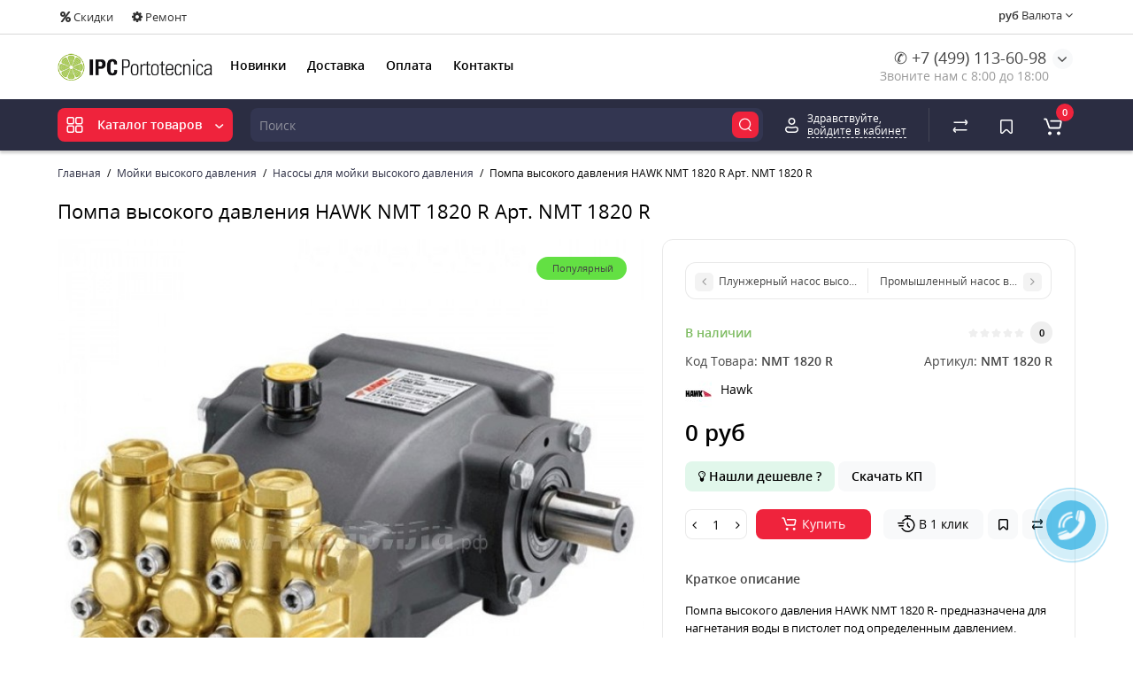

--- FILE ---
content_type: text/html; charset=utf-8
request_url: https://portotecnica.org/mojki-vysokogo-davlenija/nasosy-dlya-moyki-vysokogo-davleniya/pompa-vysokogo-davleniya-hawk-nmt-1820-r-art-nmt-1820-r
body_size: 26024
content:
<!DOCTYPE html>
<html dir="ltr" lang="ru">
<head>
<meta charset="UTF-8" />
<meta name="viewport" content="width=device-width, initial-scale=1, maximum-scale=1, user-scalable=0">
<meta http-equiv="X-UA-Compatible" content="IE=edge">
<title>Помпа высокого давления HAWK NMT 1820 R Арт. NMT 1820 R — официальный поставщик</title>
<base href="https://portotecnica.org/" />
<meta name="description" content="Помпа высокого давления HAWK NMT 1820 R Арт. NMT 1820 R — купить у официального поставщика в РФ ✅ Итальянское оборудование - быстрые поставки со склада в Москве, а также под заказ ☎️ 7 (499) 113-60-98" />
<meta property="og:title" content="Помпа высокого давления HAWK NMT 1820 R Арт. NMT 1820 R — официальный поставщик" />
<meta property="og:type" content="website" />
<meta property="og:url" content="https://portotecnica.org/mojki-vysokogo-davlenija/nasosy-dlya-moyki-vysokogo-davleniya/pompa-vysokogo-davleniya-hawk-nmt-1820-r-art-nmt-1820-r" />
<meta property="og:image" content="https://portotecnica.org/image/catalog/logo/portotecnica (1).png" />
<meta property="og:site_name" content="Portotecnica.org" />
<link href="https://portotecnica.org/mojki-vysokogo-davlenija/nasosy-dlya-moyki-vysokogo-davleniya/pompa-vysokogo-davleniya-hawk-nmt-1820-r-art-nmt-1820-r" rel="canonical" />
<link href="https://portotecnica.org/image/catalog/logo/logo.png" rel="icon" />
<link rel="preload" href="catalog/view/theme/cyberstore/stylesheet/fonts/opensans.woff2" as="font" type="font/woff2" crossorigin="anonymous">
<link rel="preload" href="catalog/view/theme/cyberstore/stylesheet/fonts/opensanssemibold.woff2" as="font" type="font/woff2" crossorigin="anonymous">
<link rel="preload" href="catalog/view/theme/cyberstore/font-awesome/fonts/fontawesome-webfont.woff2?v=4.7.0" as="font" type="font/woff2" crossorigin="anonymous">
<link rel="preload" href="catalog/view/theme/cyberstore/stylesheet/bootstrap/fonts/glyphicons-halflings-regular.woff2" as="font" type="font/woff2" crossorigin="anonymous">
<link rel="preload" as="style" href="https://portotecnica.org/catalog/view/theme/cyberstore/stylesheet/bootstrap/css/bootstrap.min.css?cs2v=1.3"/><link rel="stylesheet" href="https://portotecnica.org/catalog/view/theme/cyberstore/stylesheet/bootstrap/css/bootstrap.min.css?cs2v=1.3"/>
<link rel="preload" as="style" href="https://portotecnica.org/catalog/view/javascript/jquery/magnific/magnific-popup.css?cs2v=1.3"/><link rel="stylesheet" href="https://portotecnica.org/catalog/view/javascript/jquery/magnific/magnific-popup.css?cs2v=1.3"/>
<link rel="preload" as="style" href="https://portotecnica.org/catalog/view/theme/cyberstore/js/owl-carousel/owl.carousel.css?cs2v=1.3"/><link rel="stylesheet" href="https://portotecnica.org/catalog/view/theme/cyberstore/js/owl-carousel/owl.carousel.css?cs2v=1.3"/>
<link rel="preload" as="style" href="https://portotecnica.org/catalog/view/theme/cyberstore/js/owl-carousel/owl.transitions.css?cs2v=1.3"/><link rel="stylesheet" href="https://portotecnica.org/catalog/view/theme/cyberstore/js/owl-carousel/owl.transitions.css?cs2v=1.3"/>
<link rel="preload" as="style" href="https://portotecnica.org/catalog/view/theme/cyberstore/font-awesome/css/font-awesome.min.css?cs2v=1.3"/><link rel="stylesheet" href="https://portotecnica.org/catalog/view/theme/cyberstore/font-awesome/css/font-awesome.min.css?cs2v=1.3"/>
<link rel="preload" as="style" href="https://portotecnica.org/catalog/view/theme/cyberstore/stylesheet/stylesheet.css?cs2v=1.3"/><link rel="stylesheet" href="https://portotecnica.org/catalog/view/theme/cyberstore/stylesheet/stylesheet.css?cs2v=1.3"/>
<link rel="preload" as="style" href="https://portotecnica.org/catalog/view/theme/cyberstore/stylesheet/menu_v.css?cs2v=1.3"/><link rel="stylesheet" href="https://portotecnica.org/catalog/view/theme/cyberstore/stylesheet/menu_v.css?cs2v=1.3"/>
<link rel="preload" as="style" href="https://portotecnica.org/catalog/view/theme/cyberstore/stylesheet/stickers.css?cs2v=1.3"/><link rel="stylesheet" href="https://portotecnica.org/catalog/view/theme/cyberstore/stylesheet/stickers.css?cs2v=1.3"/>
<link rel="preload" as="style" href="https://portotecnica.org/catalog/view/theme/cyberstore/stylesheet/tabs.css?cs2v=1.3"/><link rel="stylesheet" href="https://portotecnica.org/catalog/view/theme/cyberstore/stylesheet/tabs.css?cs2v=1.3"/>
<link rel="preload" as="style" href="https://portotecnica.org/catalog/view/theme/cyberstore/stylesheet/quickview.css?cs2v=1.3"/><link rel="stylesheet" href="https://portotecnica.org/catalog/view/theme/cyberstore/stylesheet/quickview.css?cs2v=1.3"/>
<link rel="preload" as="style" href="https://portotecnica.org/catalog/view/theme/cyberstore/stylesheet/csseditor.css?cs2v=1.3"/><link rel="stylesheet" href="https://portotecnica.org/catalog/view/theme/cyberstore/stylesheet/csseditor.css?cs2v=1.3"/>
<link rel="preload" as="style" href="https://portotecnica.org/catalog/view/theme/cyberstore/js/productany/js/countdown/jquery.countdown_1.css?cs2v=1.3"/><link rel="stylesheet" href="https://portotecnica.org/catalog/view/theme/cyberstore/js/productany/js/countdown/jquery.countdown_1.css?cs2v=1.3"/>
<link rel="preload" as="style" href="https://portotecnica.org/catalog/view/theme/cyberstore/stylesheet/popup-fastorder/fastorder1.css?cs2v=1.3"/><link rel="stylesheet" href="https://portotecnica.org/catalog/view/theme/cyberstore/stylesheet/popup-fastorder/fastorder1.css?cs2v=1.3"/>
<link rel="preload" as="style" href="https://portotecnica.org/catalog/view/theme/cyberstore/stylesheet/popup-callback/callback.css?cs2v=1.3"/><link rel="stylesheet" href="https://portotecnica.org/catalog/view/theme/cyberstore/stylesheet/popup-callback/callback.css?cs2v=1.3"/>
<link rel="preload" as="style" href="https://portotecnica.org/catalog/view/theme/cyberstore/stylesheet/csscallback.css?cs2v=1.3"/><link rel="stylesheet" href="https://portotecnica.org/catalog/view/theme/cyberstore/stylesheet/csscallback.css?cs2v=1.3"/>
<link rel="preload" as="style" href="https://portotecnica.org/catalog/view/theme/cyberstore/stylesheet/theme_scheme/theme_2.css?cs2v=1.3"/><link rel="stylesheet" href="https://portotecnica.org/catalog/view/theme/cyberstore/stylesheet/theme_scheme/theme_2.css?cs2v=1.3"/>

<link href="catalog/view/theme/cyberstore/stylesheet/popup-found_cheaper_product/stylefcp.css" rel="stylesheet" media="screen" />
<link href="catalog/view/theme/cyberstore/js/social-likes/social-likes_birman.css" rel="stylesheet" media="screen" />
<link href="catalog/view/theme/cyberstore/js/cloud-zoom/cloud-zoom.css" rel="stylesheet" media="screen" />
<link href="catalog/view/theme/cyberstore/js/slick/slick.css" rel="stylesheet" media="screen" />
<style>.content-box-cs {padding-left:0px;padding-right:0px;}</style>
<style>
#cart:hover .dropdown-menu{display:block; }
</style>
			<style>header {background-color: #FFFFFF;}</style>
	<script>
if (localStorage.getItem('display') === null) {
localStorage.setItem('display', 'grid');
}
</script>
<style>
@media (min-width: 1330px){
	.container{width:1300px;}
		.h-type-2 #menu {width:calc(100% - 105px);}
	.h-type-2 .h-type-2-sb .box-search {margin-left: -97px;z-index:999;}
	.h-type-2 #menu #menu-list {width:calc(100% + 105px);}
	.cont-mw.h-type-2 .dflex .box-search {margin-left: -87px;z-index:999;}
	.cont-mw.h-type-2 #menu #menu-list {width:calc(100% + 105px);}
	}
</style>
<style>
@media (min-width: 992px) {
	.h-type-2 .r-h-box.w-auto {width: auto;}
	.h-type-2 #menu {width:calc(100% - 26px);}
	.h-type-2 .h-type-2-sb .box-search {margin-left: -15px;z-index:6;}
	.h-type-2 .h-type-2-st .dop-menu-box {margin-left: -10px;z-index:999; padding-left: 0px;padding-right: 0px;}
	.h-type-2 #menu #menu-list {width:calc(100% + 42px);}
	.cont-mw.h-type-2 #menu {width:calc(100% - 32px);}
	.cont-mw.h-type-2 .dflex .box-search {margin-left: -15px;z-index:6;}
	.cont-mw.h-type-2 #menu #menu-list {width:calc(100% + 32px);}
}
@media (min-width: 1200px) {
	.h-type-2 #menu {width:calc(100% - 75px);}
	.cont-mw.h-type-2 #menu {width:calc(100% - 75px);}
	.h-type-2 .h-type-2-sb .box-search {margin-left: -65px;z-index:999;}
	.h-type-2 .h-type-2-st .dop-menu-box {margin-left: -65px;z-index:999;}
	.h-type-2 #menu #menu-list {width:calc(100% + 75px);}
	.cont-mw.h-type-2 .dflex .box-search {margin-left: -55px;z-index:999;}
}
</style>
<style>
@media (max-width: 768px) {
.product-thumb .actions div.cart .btn span {display:none;}
.product-thumb .actions div.cart .btn i.fa-lock {width:18px;}
}
.sticker-ns.popular{background: #63E043;}	.sticker-ns.special { color:#FFFFFF; }.sticker-ns.special { background: #FF4F2B;}.sticker-ns.bestseller { color:#000000; }.sticker-ns.bestseller { background: #FFDD36;}.sticker-ns.newproduct{ background: #8E8AFF;}
.product-thumb .product-name {text-align:left;}.product-thumb .product-model {text-align:left;}.product-thumb .rating {text-align:left;} .product-thumb .rating .rating-box{padding-left:0px;}</style>
<script>
function init(elem, options){
elem.addClass('countdownHolder');
$.each(['Days','Hours','Minutes','Sec'],function(i){
var clas;
if (this=='Days') {clas="Дней";}
if (this=='Hours') {clas="Часов";}
if (this=='Minutes') {clas="минут";}
if (this=='Sec') {clas="сек";}
out_timer = "";
out_timer += '<span class="count'+this+'">';
out_timer += '<span class="num-time">';
out_timer += '<span class="position"><span class="digit static">0</span></span>';
out_timer += '<span class="position"><span class="digit static">0</span></span>';
out_timer += '</span>';
out_timer += '<span class="time_productany">'+clas+'</span>';
out_timer += '</span>';
$(out_timer).appendTo(elem);
});
}
var button_shopping = "Продолжить покупки";
var button_checkout = "Оформление заказа";
var link_checkout = "https://portotecnica.org/index.php?route=checkout/checkout";
var link_onepcheckout = "https://portotecnica.org/index.php?route=checkout/onepcheckout";
var text_showmore = 'Показать еще';
var color_schem = '2';
var loading_masked_img = '<img src="catalog/view/theme/cyberstore/image/ring-alt-'+ color_schem +'.svg" />';
</script>
<link rel="preload" as="script" href="https://portotecnica.org/catalog/view/javascript/jquery/jquery-2.1.1.min.js?cs2v=1.3"/><script src="https://portotecnica.org/catalog/view/javascript/jquery/jquery-2.1.1.min.js?cs2v=1.3"></script>
<link rel="preload" as="script" href="https://portotecnica.org/catalog/view/javascript/jquery/magnific/jquery.magnific-popup.min.js?cs2v=1.3"/><script src="https://portotecnica.org/catalog/view/javascript/jquery/magnific/jquery.magnific-popup.min.js?cs2v=1.3"></script>
<link rel="preload" as="script" href="https://portotecnica.org/catalog/view/theme/cyberstore/js/owl-carousel/owl.carousel.js?cs2v=1.3"/><script src="https://portotecnica.org/catalog/view/theme/cyberstore/js/owl-carousel/owl.carousel.js?cs2v=1.3"></script>
<link rel="preload" as="script" href="https://portotecnica.org/catalog/view/javascript/bootstrap/js/bootstrap.min.js?cs2v=1.3"/><script src="https://portotecnica.org/catalog/view/javascript/bootstrap/js/bootstrap.min.js?cs2v=1.3"></script>
<link rel="preload" as="script" href="https://portotecnica.org/catalog/view/theme/cyberstore/js/jquery.menu-aim.js?cs2v=1.3"/><script src="https://portotecnica.org/catalog/view/theme/cyberstore/js/jquery.menu-aim.js?cs2v=1.3"></script>
<link rel="preload" as="script" href="https://portotecnica.org/catalog/view/theme/cyberstore/js/showmore.js?cs2v=1.3"/><script src="https://portotecnica.org/catalog/view/theme/cyberstore/js/showmore.js?cs2v=1.3"></script>
<link rel="preload" as="script" href="https://portotecnica.org/catalog/view/theme/cyberstore/js/common.js?cs2v=1.3"/><script src="https://portotecnica.org/catalog/view/theme/cyberstore/js/common.js?cs2v=1.3"></script>
<link rel="preload" as="script" href="https://portotecnica.org/catalog/view/theme/cyberstore/js/popup.js?cs2v=1.3"/><script src="https://portotecnica.org/catalog/view/theme/cyberstore/js/popup.js?cs2v=1.3"></script>
<link rel="preload" as="script" href="https://portotecnica.org/catalog/view/theme/cyberstore/js/productany/js/countdown/jquery.countdown.js?cs2v=1.3"/><script src="https://portotecnica.org/catalog/view/theme/cyberstore/js/productany/js/countdown/jquery.countdown.js?cs2v=1.3"></script>
<link rel="preload" as="script" href="https://portotecnica.org/catalog/view/theme/cyberstore/js/jquery_lazyload/lazyload.min.js?cs2v=1.3"/><script src="https://portotecnica.org/catalog/view/theme/cyberstore/js/jquery_lazyload/lazyload.min.js?cs2v=1.3"></script>

<script src="catalog/view/theme/cyberstore/js/social-likes/social-likes.min.js"></script>
<script src="catalog/view/theme/cyberstore/js/jqzoom/jquery.zoom.min.js"></script>
<script src="catalog/view/theme/cyberstore/js/cloud-zoom/cloud-zoom.1.0.2.js"></script>
<script src="catalog/view/theme/cyberstore/js/slick/slick.min.js"></script>
<style>.htop-b-pc img {margin:0 auto;)</style>

<link rel="apple-touch-icon" sizes="180x180" href="/apple-touch-icon.png">
<link rel="icon" type="image/png" sizes="32x32" href="/favicon-32x32.png">
<link rel="icon" type="image/png" sizes="16x16" href="/favicon-16x16.png">
<link rel="manifest" href="/site.webmanifest">
<link rel="mask-icon" href="/safari-pinned-tab.svg" color="#5bbad5">
<meta name="msapplication-TileColor" content="#da532c">
<meta name="theme-color" content="#ffffff">



</head>
<body class="">
<p id="back-top"><a rel="nofollow" class="btn btn-scroll-top" href="#top"><i class="fa fa-long-arrow-up" aria-hidden="true"></i></a></p>
<nav id="top" >
  <div class="container">
  <div class="row">
  	<div class="pull-left">
		<div class="btn-group box-question">
			<button data-toggle="dropdown" type="button" class="visible-xs visible-sm btn btn-link"><i class="fa fa-ellipsis-v" aria-hidden="true"></i></button>
			<ul class="dropdown-menu dropdown-menu-left header-nav-links cs-dropdown">
									<li><button onclick="location='/special'"  type="button" class="btn btn-link"><i class="fa fa-percent"></i> Скидки</button></li>
				 					<li><button onclick="location='/remont'"  type="button" class="btn btn-link"><i class="fa fa-cog"></i> Ремонт</button></li>
				 			</ul>
		</div>
	</div>
		<div class="pull-right">
				<div class="pull-right box-currency"><div class="pull-left">
<form action="https://portotecnica.org/index.php?route=common/currency/currency" method="post" enctype="multipart/form-data" id="currency">
  <div class="btn-group">
    <button class="btn btn-link dropdown-toggle" data-toggle="dropdown">

                    <strong> руб</strong>
            <span class="hidden-xs hidden-sm">Валюта</span> <i class="fa fa-angle-down"></i></button>
    <ul class="dropdown-menu dropdown-menu-right cs-dropdown">
                            <li><button class="currency-select btn btn-link btn-block" type="button" name="EUR">€ Euro</button></li>
                                            <li class="active"><button class="currency-select btn btn-link btn-block" type="button" name="RUB"> руб Рубль</button></li>
                        </ul>
  </div>
  <input type="hidden" name="code" value="" />
  <input type="hidden" name="redirect" value="https://portotecnica.org/mojki-vysokogo-davlenija/nasosy-dlya-moyki-vysokogo-davleniya/pompa-vysokogo-davleniya-hawk-nmt-1820-r-art-nmt-1820-r" />
</form>
</div>
</div>
		<div class="pull-right box-language"></div>
	</div>
  </div>
  </div>
</nav>
<header class="h-type-2 ">
  <div class="container h-box">
    <div class="row-flex vertical-align">
		<div class="col-xs-12 col-sm-4 col-md-2  logo-top">
			<div class="m-fix-btn">
				<svg width="17" height="17" viewBox="0 0 17 17" fill="none" xmlns="http://www.w3.org/2000/svg">
				<path fill-rule="evenodd" clip-rule="evenodd" d="M8 2C8 0.89543 7.10457 0 6 0H2C0.89543 0 0 0.89543 0 2V6C0 7.10457 0.89543 8 2 8H6C7.10457 8 8 7.10457 8 6V2ZM2 1.5H6L6.08988 1.50806C6.32312 1.55039 6.5 1.75454 6.5 2V6L6.49194 6.08988C6.44961 6.32312 6.24546 6.5 6 6.5H2L1.91012 6.49194C1.67688 6.44961 1.5 6.24546 1.5 6V2L1.50806 1.91012C1.55039 1.67688 1.75454 1.5 2 1.5Z" fill="black"/>
				<path fill-rule="evenodd" clip-rule="evenodd" d="M17 2C17 0.89543 16.1046 0 15 0H11C9.89543 0 9 0.89543 9 2V6C9 7.10457 9.89543 8 11 8H15C16.1046 8 17 7.10457 17 6V2ZM11 1.5H15L15.0899 1.50806C15.3231 1.55039 15.5 1.75454 15.5 2V6L15.4919 6.08988C15.4496 6.32312 15.2455 6.5 15 6.5H11L10.9101 6.49194C10.6769 6.44961 10.5 6.24546 10.5 6V2L10.5081 1.91012C10.5504 1.67688 10.7545 1.5 11 1.5Z" fill="black"/>
				<path fill-rule="evenodd" clip-rule="evenodd" d="M17 11C17 9.89543 16.1046 9 15 9H11C9.89543 9 9 9.89543 9 11V15C9 16.1046 9.89543 17 11 17H15C16.1046 17 17 16.1046 17 15V11ZM11 10.5H15L15.0899 10.5081C15.3231 10.5504 15.5 10.7545 15.5 11V15L15.4919 15.0899C15.4496 15.3231 15.2455 15.5 15 15.5H11L10.9101 15.4919C10.6769 15.4496 10.5 15.2455 10.5 15V11L10.5081 10.9101C10.5504 10.6769 10.7545 10.5 11 10.5Z" fill="black"/>
				<path fill-rule="evenodd" clip-rule="evenodd" d="M8 11C8 9.89543 7.10457 9 6 9H2C0.89543 9 0 9.89543 0 11V15C0 16.1046 0.89543 17 2 17H6C7.10457 17 8 16.1046 8 15V11ZM2 10.5H6L6.08988 10.5081C6.32312 10.5504 6.5 10.7545 6.5 11V15L6.49194 15.0899C6.44961 15.3231 6.24546 15.5 6 15.5H2L1.91012 15.4919C1.67688 15.4496 1.5 15.2455 1.5 15V11L1.50806 10.9101C1.55039 10.6769 1.75454 10.5 2 10.5Z" fill="black"/>
				</svg>
			</div>
			<div id="logo">
											  <a href="https://portotecnica.org"><img src="https://portotecnica.org/image/catalog/logo/portotecnica (1).png" title="Portotecnica.org" alt="Portotecnica.org" class="img-responsive" /></a>
							  			</div>
		</div>
										    		    			    		    	    	     		     		     		     		     		     
		<div class="phone-box col-md-3  col-xs-12 col-lg-3 col-lg-auto ml-auto f-order-3 push-right col-sm-6 text-sm-right text-xs-left text-md-center">
			<div id="phone" class="has_drop_list">
																<div class="contact-header">
					<span class=" header-tel-bicon">
											</span>
					<div class="dropdown-toggle">
													<div class="additional-tel dth">
															<a href="tel:+74991136098" target="_blank">
																✆  +7 (499) 113-60-98</a>
														</div>
																			<span class="drop-icon-info"><i class="car-down fa fa-angle-down"></i></span>
											</div>
										<ul class="dropdown-menu drop-contacts">
												<li class="info-contact">
							<a style="display:inline-block;padding:4px 12px;border-radius:25px;color: #2b2d42;font-size:16px;border: 1px solid #ef233c;" href="javascript:void(0)" onclick="get_modal_callbacking()">Заказать звонок</a>
						</li>
						<li class="line-contact"></li>
																											<li>
																	<a href="mailto:info@portotecnica.org" target="_blank">
																				<div class="icon-image"><i class="fa fa-envelope-square"></i></div>
																				info@portotecnica.org
									</a>
																	</li>
															<li>
																		<div>
																					пн-пт с 9:00 до 18:00
										</div>
																	</li>
																		</ul>
															<div class="text_after_phone">Звоните нам с 8:00 до 18:00</div>
									</div>
			</div>
		</div>
				<div class="dop-menu-header col-xs-12 col-sm-12 col-md-6 col-lg-6 col-lg-auto flex-1 mr-auto f-order-2 dopmenu-center">
					<nav id="additional-menu" class="hidden-xs navbar hmenu_type">
		<div>
		  <ul class="nav navbar-nav">
																		<li><a  class="no-img-parent-link" href="index.php?route=product/cyber_latestpage">
																								Новинки</a></li>
																											<li><a  class="no-img-parent-link" href="delivery">
																								Доставка</a></li>
																											<li><a  class="no-img-parent-link" href="oplata">
																								Оплата</a></li>
																											<li><a target="_blank" data-target="link" class="no-img-parent-link" href="/contact">
																								Контакты</a></li>
														  </ul>
		</div>
	   </nav>
	    		  <div id="maskMenuDop"></div>
		
		</div>
							</div>
  </div>
</header>
	<div class="menu-header-box full-mw h-type-2 ">
		<div class="container ">
			<div class="row dflex h-type-2-sb">
						<div class="col-sm-12 col-md-3 menu-box ">
						<nav id="menu" class="btn-group btn-block">
				<button type="button" class="btn btn-menu btn-block dropdown-toggle hidden-md hidden-lg" data-toggle="dropdown">
					<svg width="19" height="18" viewBox="0 0 19 18" fill="none" xmlns="http://www.w3.org/2000/svg">
					<path fill-rule="evenodd" clip-rule="evenodd" d="M8.97059 2.11765C8.97059 0.948103 8.02249 0 6.85294 0H2.61765C1.4481 0 0.5 0.948103 0.5 2.11765V6.35294C0.5 7.52249 1.4481 8.47059 2.61765 8.47059H6.85294C8.02249 8.47059 8.97059 7.52249 8.97059 6.35294V2.11765ZM2.61765 1.58824H6.85294L6.9481 1.59676C7.19507 1.64159 7.38235 1.85775 7.38235 2.11765V6.35294L7.37382 6.4481C7.329 6.69507 7.11284 6.88235 6.85294 6.88235H2.61765L2.52248 6.87382C2.27551 6.829 2.08824 6.61284 2.08824 6.35294V2.11765L2.09676 2.02248C2.14159 1.77551 2.35775 1.58824 2.61765 1.58824Z" fill="white"/>
					<path fill-rule="evenodd" clip-rule="evenodd" d="M18.4999 2.11765C18.4999 0.948103 17.5518 0 16.3822 0H12.1469C10.9774 0 10.0293 0.948103 10.0293 2.11765V6.35294C10.0293 7.52249 10.9774 8.47059 12.1469 8.47059H16.3822C17.5518 8.47059 18.4999 7.52249 18.4999 6.35294V2.11765ZM12.1471 1.58824H16.3824L16.4775 1.59676C16.7245 1.64159 16.9118 1.85775 16.9118 2.11765V6.35294L16.9032 6.4481C16.8584 6.69507 16.6423 6.88235 16.3824 6.88235H12.1471L12.0519 6.87382C11.8049 6.829 11.6176 6.61284 11.6176 6.35294V2.11765L11.6262 2.02248C11.671 1.77551 11.8872 1.58824 12.1471 1.58824Z" fill="white"/>
					<path fill-rule="evenodd" clip-rule="evenodd" d="M18.4999 11.6469C18.4999 10.4774 17.5518 9.5293 16.3822 9.5293H12.1469C10.9774 9.5293 10.0293 10.4774 10.0293 11.6469V15.8822C10.0293 17.0518 10.9774 17.9999 12.1469 17.9999H16.3822C17.5518 17.9999 18.4999 17.0518 18.4999 15.8822V11.6469ZM12.1471 11.1176H16.3824L16.4775 11.1262C16.7245 11.171 16.9118 11.3872 16.9118 11.6471V15.8824L16.9032 15.9775C16.8584 16.2245 16.6423 16.4118 16.3824 16.4118H12.1471L12.0519 16.4032C11.8049 16.3584 11.6176 16.1423 11.6176 15.8824V11.6471L11.6262 11.5519C11.671 11.3049 11.8872 11.1176 12.1471 11.1176Z" fill="white"/>
					<path fill-rule="evenodd" clip-rule="evenodd" d="M8.97059 11.6469C8.97059 10.4774 8.02249 9.5293 6.85294 9.5293H2.61765C1.4481 9.5293 0.5 10.4774 0.5 11.6469V15.8822C0.5 17.0518 1.4481 17.9999 2.61765 17.9999H6.85294C8.02249 17.9999 8.97059 17.0518 8.97059 15.8822V11.6469ZM2.61765 11.1176H6.85294L6.9481 11.1262C7.19507 11.171 7.38235 11.3872 7.38235 11.6471V15.8824L7.37382 15.9775C7.329 16.2245 7.11284 16.4118 6.85294 16.4118H2.61765L2.52248 16.4032C2.27551 16.3584 2.08824 16.1423 2.08824 15.8824V11.6471L2.09676 11.5519C2.14159 11.3049 2.35775 11.1176 2.61765 11.1176Z" fill="white"/>
					</svg>
					<span class="text-category hidden-xs hidden-sm">Каталог товаров</span>
				</button>
				<button type="button" class="btn btn-menu btn-block dropdown-toggle hidden-xs hidden-sm" data-toggle="dropdown">
					<svg class="menu-icon" width="19" height="18" viewBox="0 0 19 18" fill="none" xmlns="http://www.w3.org/2000/svg">
					<path fill-rule="evenodd" clip-rule="evenodd" d="M8.97059 2.11765C8.97059 0.948103 8.02249 0 6.85294 0H2.61765C1.4481 0 0.5 0.948103 0.5 2.11765V6.35294C0.5 7.52249 1.4481 8.47059 2.61765 8.47059H6.85294C8.02249 8.47059 8.97059 7.52249 8.97059 6.35294V2.11765ZM2.61765 1.58824H6.85294L6.9481 1.59676C7.19507 1.64159 7.38235 1.85775 7.38235 2.11765V6.35294L7.37382 6.4481C7.329 6.69507 7.11284 6.88235 6.85294 6.88235H2.61765L2.52248 6.87382C2.27551 6.829 2.08824 6.61284 2.08824 6.35294V2.11765L2.09676 2.02248C2.14159 1.77551 2.35775 1.58824 2.61765 1.58824Z" fill="white"/>
					<path fill-rule="evenodd" clip-rule="evenodd" d="M18.4999 2.11765C18.4999 0.948103 17.5518 0 16.3822 0H12.1469C10.9774 0 10.0293 0.948103 10.0293 2.11765V6.35294C10.0293 7.52249 10.9774 8.47059 12.1469 8.47059H16.3822C17.5518 8.47059 18.4999 7.52249 18.4999 6.35294V2.11765ZM12.1471 1.58824H16.3824L16.4775 1.59676C16.7245 1.64159 16.9118 1.85775 16.9118 2.11765V6.35294L16.9032 6.4481C16.8584 6.69507 16.6423 6.88235 16.3824 6.88235H12.1471L12.0519 6.87382C11.8049 6.829 11.6176 6.61284 11.6176 6.35294V2.11765L11.6262 2.02248C11.671 1.77551 11.8872 1.58824 12.1471 1.58824Z" fill="white"/>
					<path fill-rule="evenodd" clip-rule="evenodd" d="M18.4999 11.6469C18.4999 10.4774 17.5518 9.5293 16.3822 9.5293H12.1469C10.9774 9.5293 10.0293 10.4774 10.0293 11.6469V15.8822C10.0293 17.0518 10.9774 17.9999 12.1469 17.9999H16.3822C17.5518 17.9999 18.4999 17.0518 18.4999 15.8822V11.6469ZM12.1471 11.1176H16.3824L16.4775 11.1262C16.7245 11.171 16.9118 11.3872 16.9118 11.6471V15.8824L16.9032 15.9775C16.8584 16.2245 16.6423 16.4118 16.3824 16.4118H12.1471L12.0519 16.4032C11.8049 16.3584 11.6176 16.1423 11.6176 15.8824V11.6471L11.6262 11.5519C11.671 11.3049 11.8872 11.1176 12.1471 11.1176Z" fill="white"/>
					<path fill-rule="evenodd" clip-rule="evenodd" d="M8.97059 11.6469C8.97059 10.4774 8.02249 9.5293 6.85294 9.5293H2.61765C1.4481 9.5293 0.5 10.4774 0.5 11.6469V15.8822C0.5 17.0518 1.4481 17.9999 2.61765 17.9999H6.85294C8.02249 17.9999 8.97059 17.0518 8.97059 15.8822V11.6469ZM2.61765 11.1176H6.85294L6.9481 11.1262C7.19507 11.171 7.38235 11.3872 7.38235 11.6471V15.8824L7.37382 15.9775C7.329 16.2245 7.11284 16.4118 6.85294 16.4118H2.61765L2.52248 16.4032C2.27551 16.3584 2.08824 16.1423 2.08824 15.8824V11.6471L2.09676 11.5519C2.14159 11.3049 2.35775 11.1176 2.61765 11.1176Z" fill="white"/>
					</svg>
					<span class="text-category">Каталог товаров</span>
					<svg class="menu-icon-arrow" width="10" height="5" viewBox="0 0 10 5" fill="none" xmlns="http://www.w3.org/2000/svg"><path d="M8.48438 0.999949L5.3232 3.82779C4.93562 4.1745 4.34699 4.16629 3.96923 3.8089L1.0002 0.999949" stroke="white" stroke-width="1.5" stroke-linecap="round"/></svg>
				</button>
				<ul id="menu-list" class="dropdown-menu">
																		<li class="dropdown ">
							<span class="toggle-child">
								<i class="fa fa-plus plus"></i>
								<i class="fa fa-minus minus"></i>
							</span>
								<a href="mojki-vysokogo-davlenija"  class="parent-link dropdown-img">
																			<img alt="Мойки высокого давления" class="nsmenu-thumb " src="https://portotecnica.org/image/cache/catalog/cat-icon/i-25x25.png"/>
																											<div class="item-name himg">Мойки высокого давления</div>
									<div class="item-dop-info himg"></div>
																		<i class="fa fa-angle-right arrow"></i>
								</a>

																								  <div class="ns-dd dropdown-menu-simple nsmenu-type-category-simple">
										<ul class="list-unstyled nsmenu-haschild">
																						<li >
												<a href="https://portotecnica.org/mojki-vysokogo-davlenija/bytovye-minimoyki-portotecnica">Бытовые минимойки Portotecnica</a>
																							</li>
																						<li >
												<a href="https://portotecnica.org/mojki-vysokogo-davlenija/professionalnye-moyki-bez-nagreva-vody">Профессиональные мойки высокого давления</a>
																							</li>
																						<li >
												<a href="https://portotecnica.org/mojki-vysokogo-davlenija/monobloki-vysokogo-davleniya">Моноблоки высокого давления</a>
																							</li>
																						<li >
												<a href="https://portotecnica.org/mojki-vysokogo-davlenija/nasosy-dlya-moyki-vysokogo-davleniya">Насосы для мойки высокого давления</a>
																							</li>
																						<li >
												<a href="https://portotecnica.org/mojki-vysokogo-davlenija/stacionarnye-moyki-avd">Стационарные мойки высокого давления (АВД)</a>
																							</li>
																						<li >
												<a href="https://portotecnica.org/mojki-vysokogo-davlenija/elektrodvigateli-dlya-moyki-avd">Электродвигатели для мойки (АВД)</a>
																							</li>
																						<li >
												<a href="https://portotecnica.org/mojki-vysokogo-davlenija/moyki-s-podogrevom-vody">Мойки высокого давления с подогревом воды</a>
																							</li>
																						<li >
												<a href="https://portotecnica.org/mojki-vysokogo-davlenija/generatory-goryachey-vody-boylery-dlya-avtomoek">Генераторы горячей воды (бойлеры) для автомоек</a>
																							</li>
																						<li >
												<a href="https://portotecnica.org/mojki-vysokogo-davlenija/avtonomnye-benzinovye-moyki">Бензиновые мойки высокого давления (АВД автономные)</a>
																							</li>
																					</ul>
									</div>
																		
																														
										
										
										
																	</li>
																								<li class="dropdown ">
							<span class="toggle-child">
								<i class="fa fa-plus plus"></i>
								<i class="fa fa-minus minus"></i>
							</span>
								<a href="pylesosy"  class="parent-link dropdown-img">
																			<img alt="Пылесосы" class="nsmenu-thumb " src="https://portotecnica.org/image/cache/catalog/cat-icon/i2-25x25.png"/>
																											<div class="item-name himg">Пылесосы</div>
									<div class="item-dop-info himg"></div>
																		<i class="fa fa-angle-right arrow"></i>
								</a>

																								  <div class="ns-dd dropdown-menu-simple nsmenu-type-category-simple">
										<ul class="list-unstyled nsmenu-haschild">
																						<li >
												<a href="https://portotecnica.org/pylesosy/professionalnye-pylesosy">Профессиональные Пылесосы</a>
																							</li>
																						<li >
												<a href="https://portotecnica.org/pylesosy/pylesosy-dlya-vlazhnoy-i-suhoy-uborki">Пылесосы для влажной и сухой уборки</a>
																							</li>
																						<li >
												<a href="https://portotecnica.org/pylesosy/pylesosy-dlya-stroitelnyh-rabot">Пылесосы для строительных работ</a>
																							</li>
																						<li >
												<a href="https://portotecnica.org/pylesosy/pylesosy-dlya-suhoy-uborki">Пылесосы для сухой уборки</a>
																							</li>
																						<li >
												<a href="https://portotecnica.org/pylesosy/himchistki-tornado">Химчистки TORNADO</a>
																							</li>
																					</ul>
									</div>
																		
																														
										
										
										
																	</li>
																								<li class="dropdown ">
							<span class="toggle-child">
								<i class="fa fa-plus plus"></i>
								<i class="fa fa-minus minus"></i>
							</span>
								<a href="polomoechnye-mashiny"  class="parent-link dropdown-img">
																			<img alt="Поломоечные машины" class="nsmenu-thumb " src="https://portotecnica.org/image/cache/catalog/cat-icon/i3-25x25.png"/>
																											<div class="item-name himg">Поломоечные машины</div>
									<div class="item-dop-info himg"></div>
																		<i class="fa fa-angle-right arrow"></i>
								</a>

																								  <div class="ns-dd dropdown-menu-simple nsmenu-type-category-simple">
										<ul class="list-unstyled nsmenu-haschild">
																						<li >
												<a href="https://portotecnica.org/polomoechnye-mashiny/akkumulyatornye-polomoechnye-mashiny">Аккумуляторные поломоечные машины</a>
																							</li>
																						<li >
												<a href="https://portotecnica.org/polomoechnye-mashiny/zapchasti-dlya-polomoechnyh-mashin">Запчасти для поломоечных машин</a>
																							</li>
																						<li >
												<a href="https://portotecnica.org/polomoechnye-mashiny/setevye-mashiny-elektricheskie">Сетевые машины электрические</a>
																							</li>
																					</ul>
									</div>
																		
																														
										
										
										
																	</li>
																									<li >
									<a  class="dropdown-img" href="shlangi-vd-dlya-avtomoek">
																					<img alt="Шланги ВД для автомоек" class="nsmenu-thumb " src="https://portotecnica.org/image/cache/catalog/cat-icon/i-5-25x25.png"/>
																																								<div class="item-name himg">Шланги ВД для автомоек</div>
										<div class="item-dop-info himg"></div>
									</a>
								</li>
																									<li >
									<a  class="dropdown-img" href="penogeneratori">
																					<img alt="Пеногенераторы" class="nsmenu-thumb " src="https://portotecnica.org/image/cache/catalog/cat-icon/i4-25x25.png"/>
																																								<div class="item-name himg">Пеногенераторы</div>
										<div class="item-dop-info himg"></div>
									</a>
								</li>
																									<li class="hidden-md hidden-lg">
									<a  class="dropdown-img" href="index.php?route=product/cyber_latestpage">
																																								<div class="item-name">Новинки</div>
										<div class="item-dop-info"></div>
									</a>
								</li>
																									<li class="hidden-md hidden-lg">
									<a  class="dropdown-img" href="delivery">
																																								<div class="item-name">Доставка</div>
										<div class="item-dop-info"></div>
									</a>
								</li>
																									<li class="hidden-md hidden-lg">
									<a  class="dropdown-img" href="oplata">
																																								<div class="item-name">Оплата</div>
										<div class="item-dop-info"></div>
									</a>
								</li>
																									<li class="hidden-md hidden-lg">
									<a target="_blank" data-target="link" href="/contact">
																																								<div class="item-name">Контакты</div>
										<div class="item-dop-info"></div>
									</a>
								</li>
															</ul>
			</nav>
								<div id="maskMenuHC"></div>
									</div>
		<script>
$(document).ready(function() {
	var width_fmns = viewport().width;
	var header_h = $('.menu-header-box').offset().top;
	var htop_b = 0;
	setTimeout(function () {
		htop_b = $('.htop-b-pc').outerHeight();
	}, 100);

	var menu_v = $('#menu #menu-list').outerHeight();
	if (width_fmns >= 992) {
	$(window).scroll(function(){
		if($(this).scrollTop() > header_h + htop_b + 65 && viewport().width >= 992) {
			if($("#top-fixed").length==0) {

				html_fix_menu = '';
				html_fix_menu += '<div class="menu-header-box full-mw h-type-2 ">';
				html_fix_menu += '<div class="container">';
				html_fix_menu += '<div class="row dflex h-type-2-sb">';
				html_fix_menu += '</div></div></div>';

				$('header .dropdown-menu.autosearch').css('display','none');
				$('#top').before('<div id="top-fixed" class="hidden-xs hidden-sm h-type-2 hmenu_type-1">'+ html_fix_menu +'</div>');
																								$('.menu-box').clone().appendTo('#top-fixed .menu-header-box .container > .row');
												$('.r-h-box').clone().appendTo('#top-fixed .menu-header-box .container > .row');
									

				$('#top-fixed #menu-list').removeClass('nsmenu-block');
				$('#top-fixed').addClass('fixed-top-header h-type-2');
				$('#top-fixed #menu-list').menuAim({
					activateCallback: activateSubmenu_fixed,
					deactivateCallback: deactivateSubmenu_fixed,
				});
				function activateSubmenu_fixed(row) {$(row).addClass('menu-open');}
				function deactivateSubmenu_fixed(row) {$(row).removeClass('menu-open');}
				function exitMenu_fixed(row) {return true;}
				$('#top-fixed .dropdown-menu-simple .nsmenu-haschild').menuAim({
					activateCallback: activateSubmenu2level_fixed,
					deactivateCallback: deactivateSubmenu2level_fixed,
				});
				function activateSubmenu2level_fixed(row) {$(row).addClass('menu-open-2level');}
				function deactivateSubmenu2level_fixed(row) {$(row).removeClass('menu-open-2level');}
				function exitMenu2level_fixed(row) {return true;}
				$('#top-fixed #search a').bind('click', function() {
					$("#top-fixed #selected_category").val($(this).attr('data-idsearch'));
					$('#top-fixed .category-name').html($(this).html());
				});
				$('#top-fixed #phone .contact-header').hover(function() {
				  $(this).find('#top-fixed .drop-contacts').stop(true, true).delay(10).fadeIn(10);
				  $(this).addClass('open');
				}, function() {
				   $(this).find('#top-fixed .drop-contacts').stop(true, true).delay(10).fadeOut(10);
					$(this).removeClass('open');
				});
				$('#top-fixed #additional-menu li.dropdown').hover(function() {
					$(this).find('.dropdown-menu').stop(true, true).delay(10);
					$(this).addClass('open');
					$('#maskMenuDop').addClass('open');
					$(this).find('.dropdown-toggle').attr('aria-expanded', 'true');
				}, function() {
					$(this).find('.dropdown-menu').stop(true, true).delay(10);
					$(this).removeClass('open');
					$('#maskMenuDop').removeClass('open');
					$(this).find('.dropdown-toggle').attr('aria-expanded', 'false')
				});
				$('#top-fixed .btn-search').bind('click', function() {
					url = $('base').attr('href') + 'index.php?route=product/search';
					var value = $('#top-fixed input[name=\'search\']').val();
					if (value) {
						url += '&search=' + encodeURIComponent(value);
					} else {
						url += '&search=';
					}
					var category_id = $('#top-fixed input[name=\'category_id\']').prop('value');
					if (category_id > 0) {url += '&category_id=' + encodeURIComponent(category_id) + '&sub_category=true';}
					location = url;
				});
			}
		} else {
			$('#top-fixed').remove();
		}
	});
	}
	});
</script>

								<div class="r-h-box dflex pl-0 col-xs-12 col-md-9">
										<div class="search-mob-box visible-xs">
						<svg width="17" height="18" viewBox="0 0 17 18" fill="none" xmlns="http://www.w3.org/2000/svg">
						<path fill-rule="evenodd" clip-rule="evenodd" d="M16 8C16 3.58172 12.4183 0 8 0C3.58172 0 0 3.58172 0 8C0 12.4183 3.58172 16 8 16C12.4183 16 16 12.4183 16 8ZM1.5 8C1.5 4.41015 4.41015 1.5 8 1.5C11.5899 1.5 14.5 4.41015 14.5 8C14.5 11.5899 11.5899 14.5 8 14.5C4.41015 14.5 1.5 11.5899 1.5 8Z" fill="white"/>
						<path d="M12.3329 13.2701C12.6014 13.0061 13.0183 12.9855 13.31 13.2058L13.3935 13.2791L16.5348 16.4741C16.8252 16.7695 16.8212 17.2444 16.5258 17.5348C16.2573 17.7988 15.8405 17.8194 15.5487 17.5991L15.4652 17.5258L12.3239 14.3307C12.0335 14.0354 12.0376 13.5605 12.3329 13.2701Z" fill="white"/>
						</svg>
					</div>
					<script>
					$('.search-mob-box').on('click', function() {
						$('.box-search').slideToggle('fast');
					});
					</script>
					<div class="box-search search-top col-sm-8 col-md-9 col-lg-10 "><div id="searchtop">
<div id="search" class="input-group pt20">
<input type="text" name="search" value="" placeholder="Поиск" class="form-control input-lg search-autocomplete" />
  <span class="input-group-btn button_search hc-off">
    <button type="button" class="btn btn-search">
      <svg class="icon-search" width="14" height="16" viewBox="0 0 14 16" fill="none" xmlns="http://www.w3.org/2000/svg">
      <path fill-rule="evenodd" clip-rule="evenodd" d="M13.1765 7.17637C13.1765 3.53779 10.2268 0.588135 6.58824 0.588135C2.94965 0.588135 0 3.53779 0 7.17637C0 10.815 2.94965 13.7646 6.58824 13.7646C10.2268 13.7646 13.1765 10.815 13.1765 7.17637ZM1.23529 7.17637C1.23529 4.22002 3.63189 1.82343 6.58823 1.82343C9.54458 1.82343 11.9412 4.22002 11.9412 7.17637C11.9412 10.1327 9.54458 12.5293 6.58823 12.5293C3.63189 12.5293 1.23529 10.1327 1.23529 7.17637Z" fill="white"/>
      <path d="M10.1563 11.5166C10.3774 11.2992 10.7207 11.2821 10.961 11.4636L11.0298 11.524L13.6167 14.1552C13.8558 14.3984 13.8525 14.7895 13.6093 15.0286C13.3882 15.246 13.0449 15.2631 12.8046 15.0816L12.7358 15.0212L10.1489 12.39C9.90974 12.1468 9.91306 11.7557 10.1563 11.5166Z" fill="white"/>
      </svg>
    </button>
  </span>
</div>
<div id="search_word" class="hidden-xs hidden-sm">Я ищу, например, <a>G 144-CP, Стационарный настенный</a></div>
</div>
<script>
function getAjaxLiveSearch(request, response){
    $.ajax({
        url: 'index.php?route=extension/module/cyber_autosearch/ajaxLiveSearch&filter_name=' +  encodeURIComponent(request),
        dataType : 'json',
        success : function(json) {
            response($.map(json, function(item) {
                return {
                    label: item.name,
                    name: item.name1,
                    value: item.product_id,
                    model: item.model,
                    stock_status: item.stock_status,
                    image: item.image,
                    manufacturer: item.manufacturer,
                    price: item.price,
                    special: item.special,
                    category: item.category,
                    rating: item.rating,
                    reviews: item.reviews,
                    href:item.href,
                }
            }));
        }
    });
}
$(document).on('click', '#searchtop input[name="search"]', function () {
  $('#searchtop input[name="search"]').autocompleteSerach({source:getAjaxLiveSearch});
});
</script>
</div>
        			        			<div class="box-account">
              			<a data-toggle="dropdown" class="dropdown-toggle btn-account-menu">
              				<svg width="15" height="17" viewBox="0 0 15 17" fill="none" xmlns="http://www.w3.org/2000/svg">
							<path fill-rule="evenodd" clip-rule="evenodd" d="M11.5 4C11.5 1.79086 9.70914 0 7.5 0C5.29086 0 3.5 1.79086 3.5 4C3.5 6.20914 5.29086 8 7.5 8C9.70914 8 11.5 6.20914 11.5 4ZM5 4C5 2.61929 6.11929 1.5 7.5 1.5C8.88071 1.5 10 2.61929 10 4C10 5.38071 8.88071 6.5 7.5 6.5C6.11929 6.5 5 5.38071 5 4Z" fill="white"/>
							<path fill-rule="evenodd" clip-rule="evenodd" d="M15 13.0001C15 12.7811 14.9776 12.5627 14.9333 12.3483C14.5733 10.608 12.8707 9.4891 11.1305 9.84909C11.024 9.87113 10.9196 9.89255 10.8175 9.91335L9.95708 10.0841L9.44895 10.1796L8.78494 10.2952L8.40774 10.354L8.08292 10.3981L7.81047 10.4274L7.5904 10.4421H7.4096L7.18953 10.4274C7.14849 10.4238 7.10526 10.4195 7.05985 10.4146L6.76122 10.3779L6.4102 10.3265L6.00682 10.2604L5.04292 10.0841L3.86951 9.84909C3.65509 9.80471 3.4367 9.78236 3.21773 9.78236C1.44063 9.78236 0 11.223 0 13.0001C0 15.2092 1.79086 17.0001 4 17.0001H11C13.2091 17.0001 15 15.2092 15 13.0001ZM11.4343 11.318C12.3633 11.1258 13.2722 11.7231 13.4644 12.6522L13.4841 12.7673C13.4947 12.8444 13.5 12.9222 13.5 13.0001C13.5 14.3808 12.3807 15.5001 11 15.5001H4L3.83562 15.4948C2.53154 15.4101 1.5 14.3256 1.5 13.0001C1.5 12.0514 2.26906 11.2824 3.21773 11.2824C3.33461 11.2824 3.45114 11.2943 3.5655 11.318C3.67831 11.3413 3.78873 11.364 3.89679 11.386L4.80641 11.5664L5.59316 11.7113L6.26158 11.8212L6.8162 11.8961C6.87167 11.9025 6.92512 11.9082 6.97657 11.9134L7.26156 11.9363L7.5 11.944L7.73844 11.9363C7.78202 11.9338 7.82754 11.9306 7.87503 11.9268L8.1838 11.8961L8.73841 11.8212L9.17108 11.7519L9.65567 11.6669L10.4828 11.5102L11.4343 11.318Z" fill="white"/>
							</svg>
              				<div class="info-auth-user hidden-xs hidden-sm">
              					<span class="text-hello">Здравствуйте,</span>
                  				<span class="name-auth">
                  						                	войдите в кабинет
			                                  			</span>
							</div>
                  		</a>
                  		<ul class="dropdown-menu dropdown-menu-right cs-dropdown">
			                			                <li><a rel="nofollow" href="https://portotecnica.org/index.php?route=account/register">Регистрация</a></li>
			                <li><a rel="nofollow" href="javascript:void(0)" id="login-popup" data-load-url="index.php?route=common/login_modal">Авторизация</a></li>
			                			            </ul>
         		 	</div>
					<div class="box-cart col-xs-12 col-sm-4 col-md-3 col-lg-2 ">
													<div class="compare-h">
								<a rel="nofollow" class="btn btn-compare-h" href="https://portotecnica.org/index.php?route=product/compare"  id="compare-total" title="Сравнение товаров (0)">
								<svg width="18" height="18" viewBox="0 0 18 18" fill="none" xmlns="http://www.w3.org/2000/svg">
								<path d="M2.86426 13.4248C2.45004 13.4248 2.11426 13.1361 2.11426 12.7219C2.11426 12.3422 2.39641 11.9813 2.76249 11.9317L2.86426 11.9248L15.8643 11.9248C16.2785 11.9248 16.6143 12.2606 16.6143 12.6748C16.6143 13.0545 16.3321 13.3683 15.966 13.418L15.8643 13.4248L2.86426 13.4248Z" fill="white"/>
								<path d="M3.85726 15.5246C3.59386 15.7937 3.17748 15.8224 2.88155 15.6077L2.79666 15.536L1.23568 14.008C0.628742 13.4139 0.540627 12.4772 1.00541 11.784L1.09905 11.6571L2.46144 9.97227C2.72189 9.65018 3.19413 9.60022 3.51621 9.86067C3.80902 10.0974 3.87693 10.5093 3.69118 10.8242L3.62781 10.9154L2.26542 12.6002C2.19787 12.6838 2.19248 12.7987 2.24587 12.8869L2.28493 12.9361L3.84592 14.464C4.14193 14.7538 4.147 15.2286 3.85726 15.5246Z" fill="white"/>
								<path d="M15.0547 3.44019C15.4689 3.44019 15.8047 3.77597 15.8047 4.19019C15.8047 4.56988 15.5225 4.88368 15.1565 4.93334L15.0547 4.94019L2.05469 4.94019C1.64047 4.94019 1.30469 4.6044 1.30469 4.19019C1.30469 3.81049 1.58684 3.49669 1.95292 3.44703L2.05469 3.44019L15.0547 3.44019Z" fill="white"/>
								<path d="M14.0617 1.36307C14.3251 1.09397 14.7415 1.06531 15.0374 1.28001L15.1223 1.35172L16.6833 2.87966C17.2902 3.47375 17.3783 4.41052 16.9135 5.10367L16.8199 5.23064L15.4575 6.91543C15.1971 7.23751 14.7248 7.28747 14.4027 7.02702C14.1099 6.79025 14.042 6.37844 14.2278 6.06354L14.2911 5.97225L15.6535 4.28746C15.7211 4.20393 15.7265 4.08901 15.6731 4.00083L15.634 3.95161L14.073 2.42367C13.777 2.13392 13.7719 1.65908 14.0617 1.36307Z" fill="white"/>
								</svg>
								</a>
							</div>
																		<div class="wishlist-h">
							<a rel="nofollow" class="btn btn-wishlist-h" href="https://portotecnica.org/index.php?route=account/wishlist" id="wishlist-total" title="Закладки (0)">
							<svg width="14" height="18" viewBox="0 0 14 18" fill="none" xmlns="http://www.w3.org/2000/svg"><path fill-rule="evenodd" clip-rule="evenodd" d="M14 2.95459C14 1.85002 13.1046 0.95459 12 0.95459H2C0.89543 0.95459 0 1.85002 0 2.95459V15.137C0 15.6755 0.217112 16.1912 0.602229 16.5675C1.39225 17.3395 2.6585 17.3248 3.43047 16.5348L6.28477 13.6137L6.39628 13.5153C6.79207 13.2148 7.35894 13.2491 7.71523 13.6137L10.5695 16.5348C10.9458 16.9199 11.4616 17.137 12 17.137C13.1046 17.137 14 16.2416 14 15.137V2.95459ZM2 2.45459H12L12.0899 2.46265C12.3231 2.50498 12.5 2.70913 12.5 2.95459V15.137L12.4919 15.2269C12.4496 15.4601 12.2455 15.637 12 15.637C11.8654 15.637 11.7365 15.5827 11.6424 15.4865L8.78808 12.5654L8.65882 12.4421C7.68661 11.5781 6.19738 11.6015 5.25279 12.5245L2.35762 15.4865L2.28904 15.5451C2.09575 15.6824 1.82612 15.6662 1.65056 15.4946C1.55428 15.4006 1.5 15.2716 1.5 15.137V2.95459L1.50806 2.86471C1.55039 2.63146 1.75454 2.45459 2 2.45459Z" fill="white"/></svg>
							</a>
						</div>
												<div class="shopping-cart type_cart">
<div id="cart" class="btn-group btn-block">
  <button type="button" data-toggle="dropdown" class="btn btn-block dropdown-toggle">
		<svg class="shop-bag" width="21" height="19" viewBox="0 0 21 19" fill="none" xmlns="http://www.w3.org/2000/svg">
  <path fill-rule="evenodd" clip-rule="evenodd" d="M0.0996094 1.0001C0.0996094 0.503041 0.502553 0.100098 0.999609 0.100098H2.3909C3.19834 0.100098 3.91761 0.610433 4.18428 1.3726M4.18428 1.3726L7.21456 10.0331C7.21456 10.0331 7.21455 10.0331 7.21456 10.0331C7.2286 10.0732 7.26646 10.1001 7.30896 10.1001H17.5827C17.6303 10.1001 17.6712 10.0667 17.6807 10.0201L18.8727 4.18431C18.8727 4.1843 18.8727 4.18432 18.8727 4.18431C18.8853 4.12232 18.838 4.06427 18.7747 4.06427H8.17454C7.67748 4.06427 7.27454 3.66132 7.27454 3.16427C7.27454 2.66721 7.67748 2.26427 8.17454 2.26427H18.7747C19.9768 2.26427 20.8768 3.36663 20.6363 4.54447L19.4443 10.3803C19.2636 11.2649 18.4855 11.9001 17.5827 11.9001H7.30896C6.50153 11.9001 5.78227 11.3898 5.51558 10.6277L2.48528 1.96707C2.47125 1.92697 2.43339 1.9001 2.3909 1.9001H0.999609C0.502553 1.9001 0.0996094 1.49715 0.0996094 1.0001" fill="white"/>
  <path d="M7 19C8.10457 19 9 18.1046 9 17C9 15.8954 8.10457 15 7 15C5.89543 15 5 15.8954 5 17C5 18.1046 5.89543 19 7 19Z" fill="white"/>
  <path d="M17 19C18.1046 19 19 18.1046 19 17C19 15.8954 18.1046 15 17 15C15.8954 15 15 15.8954 15 17C15 18.1046 15.8954 19 17 19Z" fill="white"/>
  </svg>
	    <span class="cart-total"><span class="products"><b>0</b> <span class="text_product">Tоваров,</span></span><span class="prices">на <b>0<span class="cs-currency"> руб</span></b></span></span>
  </button>
  <ul class="dropdown-menu pull-right"  >
        <li>
      <p class="text-center">Ваша корзина пуста!</p>
    </li>
      </ul>
</div>
</div>

					</div>
				</div>
				
			</div>
		</div>
	</div>

<div itemscope itemtype="http://schema.org/Product" class="container">
<div class="col-sm-12 content-box-cs">
<div class="breadcrumbs-box">
	<ul class="breadcrumb" itemscope itemtype="https://schema.org/BreadcrumbList">
									<li itemprop="itemListElement" itemscope itemtype="http://schema.org/ListItem">
					<a itemprop="item" href="https://portotecnica.org">
					  						  <meta itemprop="name" content="Главная" />
						  <span>Главная</span>
											</a>
					<meta itemprop="position" content="1" />
				  </li>
												<li itemprop="itemListElement" itemscope itemtype="http://schema.org/ListItem">
					<a itemprop="item" href="https://portotecnica.org/mojki-vysokogo-davlenija">
					  						  <span itemprop="name">Мойки высокого давления</span>
											</a>
					<meta itemprop="position" content="2" />
				  </li>
												<li itemprop="itemListElement" itemscope itemtype="http://schema.org/ListItem">
					<a itemprop="item" href="https://portotecnica.org/mojki-vysokogo-davlenija/nasosy-dlya-moyki-vysokogo-davleniya">
					  						  <span itemprop="name">Насосы для мойки высокого давления</span>
											</a>
					<meta itemprop="position" content="3" />
				  </li>
												<li itemprop="itemListElement" itemscope itemtype="http://schema.org/ListItem">
				<link itemprop="item" href="https://portotecnica.org/mojki-vysokogo-davlenija/nasosy-dlya-moyki-vysokogo-davleniya/pompa-vysokogo-davleniya-hawk-nmt-1820-r-art-nmt-1820-r">
								  <span itemprop="name">Помпа высокого давления HAWK NMT 1820 R Арт. NMT 1820 R</span>
								<meta itemprop="position" content="4" />
				</li>
						</ul>
</div>
  <div class="row">
				<div id="content" class="col-sm-12">
	<h1 class="h1-prod-name" itemprop="name">Помпа высокого давления HAWK NMT 1820 R Арт. NMT 1820 R</h1>
	

				
			
	  <div class="row fix">
				<div class="col-xs-12 col-sm-6 col-md-6 col-lg-7 sticky-left-block">
		  				<div id="fix_image">
				<div class="thumbnails">
											<div class="general-image">
							<div id="image-box">
								<div class="stickers-ns">
																																					<div class="sticker-ns popular">
											<i class="fa  "></i>
											<span>Популярный</span>
										</div>
																										</div>
								<div class="slider-main-img">
								  <div class="item">
									<a  class="main-image thumbnail" href="https://portotecnica.org/image/cache/catalog/1040-700x700.jpg" title="Помпа высокого давления HAWK NMT 1820 R Арт. NMT 1820 R">
									  <img data-num="0" itemprop="image" class="img-responsive" src="https://portotecnica.org/image/cache/catalog/1040-700x700.jpg" title="Помпа высокого давления HAWK NMT 1820 R Арт. NMT 1820 R" alt="Помпа высокого давления HAWK NMT 1820 R Арт. NMT 1820 R" />
									</a>
								  </div>
								  								</div>
							</div>
						</div>
														</div>
				</div>
		  		</div>
		<div class="col-xs-12 col-sm-6 col-md-6 col-lg-5">
		<div id="product">
						<div id="next-prev-box"><div class="nextprevprod btn-group">
    		<button id="prev-prod-btn" type="button" onclick="location.href='https://portotecnica.org/mojki-vysokogo-davlenija/nasosy-dlya-moyki-vysokogo-davleniya/plunzhernyy-nasos-vysokogo-davleniya-tor-bm-12-18-u'" class="btn prev-prod-btn "><i class="fa fa-angle-left"></i><span>Плунжерный насос высокого давления TOR BM 12.18 U</span></button>
	    		<button id="next-prod-btn" type="button" onclick="location.href='https://portotecnica.org/mojki-vysokogo-davlenija/nasosy-dlya-moyki-vysokogo-davleniya/promyshlennyy-nasos-vysokogo-davleniya-tor-bm0710-n24-bm-08-10-n'" class="btn next-prod-btn "><span>Промышленный насос высокого давления TOR BM0710-N24 (BM 08.10 N)</span><i class="fa fa-angle-right"></i></button>
    </div>
<script>
var prevPopoverProd = {
    html: true,
	placement: 'bottom',
	trigger: 'hover',
	content: function() {
		html  = '<div class="popover-pr-image"><img class="img-responsive" src="https://portotecnica.org/image/cache/catalog/1036-100x100.jpg" title="" alt="" /></div>';
		html += '<div class="popover-pr-name">Плунжерный насос высокого давления TOR BM 12.18 U</div>';
		html += '<div class="price">';
		html += '	';
		html += '	  ';
		html += '		<span>40116<span class="cs-currency"> руб</span></span>';
		html += '	  ';
		html += '	';
		html += '</div>';
		return html;
	}
}
var nextPopoverProd = {
    html: true,
		placement: 'bottom',
		trigger: 'hover',
		content: function() {
			html  = '<div class="popover-pr-image"><img class="img-responsive" src="https://portotecnica.org/image/cache/catalog/1003-100x100.jpg" title="" alt="" /></div>';
			html += '<div class="popover-pr-name">Промышленный насос высокого давления TOR BM0710-N24 (BM 08.10 N)</div>';
			html += '<div class="price">';
			html += '	';
			html += '	  ';
			html += '		<span>15670<span class="cs-currency"> руб</span></span>';
			html += '	  ';
			html += '	';
			html += '</div>';
			return html;
}
}
$('.prev-prod-btn').popover(prevPopoverProd);
  $('.next-prod-btn').popover(nextPopoverProd);
</script>
<div class="clearfix"></div>
</div>
				  		  					<div class="top-info-product stock_rating_line">
				<div class="info-product">
											<span class="stock_status_success">В наличии</span>
															</div>
								<div class="rating info-product">
									<span class="rating-box">
															<span class="product-rating-star">
						  <svg width="11" height="10" viewBox="0 0 11 10" fill="none" xmlns="http://www.w3.org/2000/svg">
							<path fill-rule="evenodd" clip-rule="evenodd" d="M5.5 8.75L3.47287 9.81573C2.73924 10.2014 1.88181 9.57846 2.02192 8.76155L2.40907 6.50431L0.769082 4.90572C0.175565 4.32718 0.503075 3.31921 1.3233 3.20002L3.5897 2.87069L4.60326 0.816985C4.97008 0.0737394 6.02992 0.0737402 6.39674 0.816986L7.4103 2.87069L9.67671 3.20002C10.4969 3.31921 10.8244 4.32718 10.2309 4.90572L8.59093 6.50431L8.97808 8.76155C9.11819 9.57846 8.26076 10.2014 7.52713 9.81573L5.5 8.75Z" fill="#EFEFEF"/>
						  </svg>
						</span>
																				<span class="product-rating-star">
						  <svg width="11" height="10" viewBox="0 0 11 10" fill="none" xmlns="http://www.w3.org/2000/svg">
							<path fill-rule="evenodd" clip-rule="evenodd" d="M5.5 8.75L3.47287 9.81573C2.73924 10.2014 1.88181 9.57846 2.02192 8.76155L2.40907 6.50431L0.769082 4.90572C0.175565 4.32718 0.503075 3.31921 1.3233 3.20002L3.5897 2.87069L4.60326 0.816985C4.97008 0.0737394 6.02992 0.0737402 6.39674 0.816986L7.4103 2.87069L9.67671 3.20002C10.4969 3.31921 10.8244 4.32718 10.2309 4.90572L8.59093 6.50431L8.97808 8.76155C9.11819 9.57846 8.26076 10.2014 7.52713 9.81573L5.5 8.75Z" fill="#EFEFEF"/>
						  </svg>
						</span>
																				<span class="product-rating-star">
						  <svg width="11" height="10" viewBox="0 0 11 10" fill="none" xmlns="http://www.w3.org/2000/svg">
							<path fill-rule="evenodd" clip-rule="evenodd" d="M5.5 8.75L3.47287 9.81573C2.73924 10.2014 1.88181 9.57846 2.02192 8.76155L2.40907 6.50431L0.769082 4.90572C0.175565 4.32718 0.503075 3.31921 1.3233 3.20002L3.5897 2.87069L4.60326 0.816985C4.97008 0.0737394 6.02992 0.0737402 6.39674 0.816986L7.4103 2.87069L9.67671 3.20002C10.4969 3.31921 10.8244 4.32718 10.2309 4.90572L8.59093 6.50431L8.97808 8.76155C9.11819 9.57846 8.26076 10.2014 7.52713 9.81573L5.5 8.75Z" fill="#EFEFEF"/>
						  </svg>
						</span>
																				<span class="product-rating-star">
						  <svg width="11" height="10" viewBox="0 0 11 10" fill="none" xmlns="http://www.w3.org/2000/svg">
							<path fill-rule="evenodd" clip-rule="evenodd" d="M5.5 8.75L3.47287 9.81573C2.73924 10.2014 1.88181 9.57846 2.02192 8.76155L2.40907 6.50431L0.769082 4.90572C0.175565 4.32718 0.503075 3.31921 1.3233 3.20002L3.5897 2.87069L4.60326 0.816985C4.97008 0.0737394 6.02992 0.0737402 6.39674 0.816986L7.4103 2.87069L9.67671 3.20002C10.4969 3.31921 10.8244 4.32718 10.2309 4.90572L8.59093 6.50431L8.97808 8.76155C9.11819 9.57846 8.26076 10.2014 7.52713 9.81573L5.5 8.75Z" fill="#EFEFEF"/>
						  </svg>
						</span>
																				<span class="product-rating-star">
						  <svg width="11" height="10" viewBox="0 0 11 10" fill="none" xmlns="http://www.w3.org/2000/svg">
							<path fill-rule="evenodd" clip-rule="evenodd" d="M5.5 8.75L3.47287 9.81573C2.73924 10.2014 1.88181 9.57846 2.02192 8.76155L2.40907 6.50431L0.769082 4.90572C0.175565 4.32718 0.503075 3.31921 1.3233 3.20002L3.5897 2.87069L4.60326 0.816985C4.97008 0.0737394 6.02992 0.0737402 6.39674 0.816986L7.4103 2.87069L9.67671 3.20002C10.4969 3.31921 10.8244 4.32718 10.2309 4.90572L8.59093 6.50431L8.97808 8.76155C9.11819 9.57846 8.26076 10.2014 7.52713 9.81573L5.5 8.75Z" fill="#EFEFEF"/>
						  </svg>
						</span>
														 <span class="quantity-reviews"><a href="" onclick="$('a[href=\'#tab-review\']').trigger('click');$('html, body').animate({ scrollTop: $('a[href=\'#tab-review\']').offset().top - 5}, 250); return false;">0</a></span>
				</span>
				</div>
						</div>
	 		 <div class="top-info-product">
				<div class="info-product p-model"><b>Код Товара:</b> <span itemprop="model">NMT 1820 R</span></div>
									<div class="info-product"><b>Артикул:</b> <span itemprop="sku">NMT 1820 R</span></div>
							</div>
						<div class="info-product p-brand">
									<div class="brand-img"><a href="https://portotecnica.org/hawk"><img src="https://portotecnica.org/image/cache/catalog/logo/56549093d474bed044d31be1c7a6c46d-30x30.jpg" title="Hawk"/></a></div>
								<a href="https://portotecnica.org/hawk"><span itemprop="brand">Hawk</span></a>
			</div>
																<span itemscope itemprop="offers" itemtype="http://schema.org/Offer">
						<meta itemprop="price" content="0.00">
						<meta itemprop="priceCurrency" content="RUB">
						<link itemprop="availability" href="http://schema.org/InStock" />
					</span>
				<div class="price">
											<span class='autocalc-product-price'>0<span class="cs-currency"> руб</span></span>
														</div>
												<a class="btn-cheaper" href="javascript: void(0);" onclick="open_popup_fcp(249); return false"><i class="fa fa-lightbulb-o"></i> Нашли дешевле ?   </a>


				  <a class="btn-cheaper" href="/index.php?route=extension/feed/kom/cp&pr_id=249" target="_blank" style="background: #f8f9fa;">Скачать КП</a>


																
				


				<div class="actions">
					<div class="quantity-adder pull-left clearfix">
						<div class="quantity-number dflex pull-left">
							<span onclick="btnminus_card_prod('1');" class="add-down add-action fa fa-angle-left"></span>
							<input  class="quantity-product" type="text" name="quantity" size="5" value="1" />
							<span onclick="btnplus_card_prod('1');" class="add-up add-action fa fa-angle-right"></span>
						</div>
						<input type="hidden" name="product_id" value="249" />
					</div>
					<script>
						function btnminus_card_prod(minimum){
							var $input = $('.quantity-product');
							var count = parseInt($input.val()) - parseInt(minimum);
							count = count < parseInt(1) ? parseInt(1) : count;
							$input.val(count);
							$input.change();
													}
						function btnplus_card_prod(minimum){
							var $input = $('.quantity-product');
							var count = parseInt($input.val()) + parseInt(minimum);
							$input.val(count);
							$input.change();
													};
					</script>
					<div class="cart pull-left">
													<button type="button" id="button-cart" data-loading-text="Загрузка..." class="btn btn-general"><img src="catalog/view/theme/cyberstore/image/addtocart-icon.svg" alt="Купить" /> <span>Купить</span></button>
											</div>
									  						  <button class="btn btn-fastorder" type="button" data-toggle="tooltip" onclick="fastorder_open(249);" title="В 1 клик" >
												  <img alt="В 1 клик" src="catalog/view/theme/cyberstore/image/fastorder-icon.svg" />
												<span>В 1 клик</span>
					  </button>
				    					
											<button type="button" data-toggle="tooltip" class="btn btn-wishlist" title="В закладки" onclick="wishlist.add('249');"><img alt="В закладки" src="catalog/view/theme/cyberstore/image/wishlist-icon.svg" /></button>
																<button type="button" data-toggle="tooltip" class="btn btn-compare" title="В сравнение" onclick="compare.add('249');"><img alt="В сравнение" src="catalog/view/theme/cyberstore/image/compare-icon.svg" /></button>
									</div>

								<div class="short_description_title">Краткое описание</div>
				<div class="short_description">Помпа высокого давления HAWK NMT 1820 R- предназначена для нагнетания воды в пистолет под определенным давлением. Помпы высокого давления отличают по способу нагнетания давления. В рабочее состояние помпу приводит двигат...
				<a href="javascript:void(0);" class="red-link" onclick="$('a[href=\'#tab-description\']').trigger('click'); $('html, body').animate({ scrollTop: $('#tab-description').offset().top - 60}, 250); return false;">Читать далее...</a>
				</div>
																<div class="short_attributes_title">Общие характеристики</div>
				<div class="short-attributes-top">
																																												<span class="attr-name-line">максимальная температура воды  (°C)</span>
																		<span class="attr-text-line">65</span>
																																									<span class="attr-name-line">подключение вход</span>
																		<span class="attr-text-line">G 1/2</span>
																																									<span class="attr-name-line">подключение выход</span>
																		<span class="attr-text-line">G 3/8</span>
																																																																	<span class="attr-name-line">Тип вала</span>
																		<span class="attr-text-line">внешний Ø24 мм</span>
																																									<span class="attr-name-line">Бренд</span>
																		<span class="attr-text-line"> Hawk</span>
																																									<span class="attr-name-line">Страна-производитель</span>
																		<span class="attr-text-line">Италия</span>
																																									<span class="attr-name-line">Модель</span>
																		<span class="attr-text-line">NMT 1820 R</span>
																																									<span class="attr-name-line">Мощность, кВт</span>
																		<span class="attr-text-line">6.8</span>
																																									<span class="attr-name-line">Производительность, л/ч</span>
																		<span class="attr-text-line">1080</span>
																																									<span class="attr-name-line">Рабочее давление, бар</span>
																		<span class="attr-text-line">200</span>
																																									<span class="attr-name-line">Материал помпы</span>
																		<span class="attr-text-line">латунь</span>
																																									<span class="attr-name-line">Мощность двигателя (л.с)</span>
																		<span class="attr-text-line">9.2</span>
																																									<span class="attr-name-line">Обороты двигателя (мин)</span>
																		<span class="attr-text-line">1450</span>
																																													</div>


				<div style="text-align: center;">
					<a href="javascript:void(0);" class="red-link" onclick="$('a[href=\'#tab-specification\']').trigger('click'); $('html, body').animate({ scrollTop: $('a[href=\'#tab-specification\']').offset().top - 6}, 250); return false;" style="background: #dcdcdc45;padding: 2px 14px;border-radius: 7px;">Все характеристики <img src="[data-uri]"/>

</a>
				</div>
		
										
		</div>
		</div>

    </div> <!-- ROW FIX END -->
	<div class="clearfix"></div>
     <div id="right-info" class="col-lg-5-1 col-md-offset-left-8"></div>  	<div class="row cbp">
		  	<div class="tabs-product col-sm-12">
		<ul class="nav nav-tabs my-tabs">
		<li class="active"><a href="#tab-description" data-toggle="tab">Описание</a></li>
	  		<li><a href="#tab-specification" data-toggle="tab">Характеристики</a></li>
	  	  		<li><a href="#tab-review" data-toggle="tab">Отзывов (0)</a></li>
	  							<li><a href="#tab-question-answer" data-toggle="tab">Вопрос - ответ (0)</a></li>
							   	  	</ul>
	<div class="tab-content">
	  <div class="tab-pane active" id="tab-description" itemprop="description"><p><b>Помпа высокого давления HAWK NMT 1820 R-</b> предназначена для нагнетания воды в пистолет под определенным давлением. Помпы высокого давления отличают по способу нагнетания давления. В рабочее состояние помпу приводит двигатель. Для этого используются электрические или бензиновые двигатели. Все зависит от места использования данных систем высокого давления.</p><p>

Помпа создает высокое давление за счет работы кривошипно-шатунного механизма и приводит в рабочее действия поршни которые создают силу сжатия воды в цилиндрах помпы. На мощных помпах применяются малооборотистые электродвигатели. Применение данных двигателей увеличивает срок службы агрегата.</p><p>

У помпы есть возможность регулировки давления на выходе, но это возможность есть только тогда когда на ней установлен регулятор высокого давления.</p><p>

У помпы есть три вида отключения при закрытом пистолете;</p><p>1. Тотал стоп отключение идет через автоматику, </p><p>2. Байпас вода течет в помпе по малому кругу, </p><p>3. Предохранительный клапан когда вода будет сбрасываться по шлангу в канализацию или емкость.</p></div>
	  	  <div class="tab-pane" id="tab-specification">
		<div class="short-attributes-groups">
											<div class="attr-group-name">Technical</div>
													<div class="short-attribute" itemprop="additionalProperty" itemscope itemtype="http://schema.org/PropertyValue">
								<span class="attr-name" itemprop="name"><span>максимальная температура воды  (°C)</span></span>
								<span class="attr-text" itemprop="value"><span>65</span></span>
							</div>
													<div class="short-attribute" itemprop="additionalProperty" itemscope itemtype="http://schema.org/PropertyValue">
								<span class="attr-name" itemprop="name"><span>подключение вход</span></span>
								<span class="attr-text" itemprop="value"><span>G 1/2</span></span>
							</div>
													<div class="short-attribute" itemprop="additionalProperty" itemscope itemtype="http://schema.org/PropertyValue">
								<span class="attr-name" itemprop="name"><span>подключение выход</span></span>
								<span class="attr-text" itemprop="value"><span>G 3/8</span></span>
							</div>
																	<div class="attr-group-name">Характеристики</div>
													<div class="short-attribute" itemprop="additionalProperty" itemscope itemtype="http://schema.org/PropertyValue">
								<span class="attr-name" itemprop="name"><span>Тип вала</span></span>
								<span class="attr-text" itemprop="value"><span>внешний Ø24 мм</span></span>
							</div>
													<div class="short-attribute" itemprop="additionalProperty" itemscope itemtype="http://schema.org/PropertyValue">
								<span class="attr-name" itemprop="name"><span>Бренд</span></span>
								<span class="attr-text" itemprop="value"><span> Hawk</span></span>
							</div>
													<div class="short-attribute" itemprop="additionalProperty" itemscope itemtype="http://schema.org/PropertyValue">
								<span class="attr-name" itemprop="name"><span>Страна-производитель</span></span>
								<span class="attr-text" itemprop="value"><span>Италия</span></span>
							</div>
													<div class="short-attribute" itemprop="additionalProperty" itemscope itemtype="http://schema.org/PropertyValue">
								<span class="attr-name" itemprop="name"><span>Модель</span></span>
								<span class="attr-text" itemprop="value"><span>NMT 1820 R</span></span>
							</div>
													<div class="short-attribute" itemprop="additionalProperty" itemscope itemtype="http://schema.org/PropertyValue">
								<span class="attr-name" itemprop="name"><span>Мощность, кВт</span></span>
								<span class="attr-text" itemprop="value"><span>6.8</span></span>
							</div>
													<div class="short-attribute" itemprop="additionalProperty" itemscope itemtype="http://schema.org/PropertyValue">
								<span class="attr-name" itemprop="name"><span>Производительность, л/ч</span></span>
								<span class="attr-text" itemprop="value"><span>1080</span></span>
							</div>
													<div class="short-attribute" itemprop="additionalProperty" itemscope itemtype="http://schema.org/PropertyValue">
								<span class="attr-name" itemprop="name"><span>Рабочее давление, бар</span></span>
								<span class="attr-text" itemprop="value"><span>200</span></span>
							</div>
													<div class="short-attribute" itemprop="additionalProperty" itemscope itemtype="http://schema.org/PropertyValue">
								<span class="attr-name" itemprop="name"><span>Материал помпы</span></span>
								<span class="attr-text" itemprop="value"><span>латунь</span></span>
							</div>
													<div class="short-attribute" itemprop="additionalProperty" itemscope itemtype="http://schema.org/PropertyValue">
								<span class="attr-name" itemprop="name"><span>Мощность двигателя (л.с)</span></span>
								<span class="attr-text" itemprop="value"><span>9.2</span></span>
							</div>
													<div class="short-attribute" itemprop="additionalProperty" itemscope itemtype="http://schema.org/PropertyValue">
								<span class="attr-name" itemprop="name"><span>Обороты двигателя (мин)</span></span>
								<span class="attr-text" itemprop="value"><span>1450</span></span>
							</div>
													<div class="short-attribute" itemprop="additionalProperty" itemscope itemtype="http://schema.org/PropertyValue">
								<span class="attr-name" itemprop="name"><span>Масса (кг)</span></span>
								<span class="attr-text" itemprop="value"><span>9.5</span></span>
							</div>
															</div>
	  </div>
	  						<div class="tab-pane" id="tab-question-answer">
				<div id="question-answer"></div>
				<script>
				$('#question-answer').load('index.php?route=extension/module/cyber_question_answer/getList&product_id=249');
				$('#question-answer').delegate('.pagination a', 'click', function(e) {
					e.preventDefault();

					$('#question-answer').fadeOut('slow');

					$('#question-answer').load(this.href);

					$('#question-answer').fadeIn('slow');
				});
				</script>
			</div>
									 			
	  		<div class="tab-pane" id="tab-review">
		<div id="review"></div>
		<form class="form-horizontal" id="form-review">
		<h2>Написать отзыв</h2>
				  <div class="form-group required">
			<div class="col-sm-12 col-lg-4">
			  <label class="control-label" for="input-name">Ваше имя</label>
			  <input type="text" name="name" value="" id="input-name" class="form-control" />
			</div>
		  </div>
		 <div class="form-group required">
			<div class="col-sm-12">
		  <label class="control-label">Рейтинг</label>
		  <div class="product-rating">
			<input class="hidden" id="rating1" type="radio" name="rating" value="1" /><label class="star-rating label-star-prod" for="rating1"></label>
			<input class="hidden" id="rating2" type="radio" name="rating" value="2" /><label class="star-rating label-star-prod" for="rating2"></label>
			<input class="hidden" id="rating3" type="radio" name="rating" value="3" /><label class="star-rating label-star-prod" for="rating3"></label>
			<input class="hidden" id="rating4" type="radio" name="rating" value="4" /><label class="star-rating label-star-prod" for="rating4"></label>
			<input class="hidden" id="rating5" type="radio" name="rating" value="5" /><label class="star-rating label-star-prod" for="rating5"></label>
		  </div>
		  </div>
		  <script>
			$('.label-star-prod').hover(function () {
			  $(this).prevAll('.label-star-prod').addClass('active');
			  $(this).addClass('active');
			},function () {
			  $(this).prevAll('.label-star-prod').removeClass('active');
			  $(this).removeClass('active');
			});

			$('.label-star-prod').click(function(){
			  $('.label-star-prod').each(function(){
				$(this).removeClass('checked');
				$(this).prevAll('.label-star-prod').removeClass('checked');
			  });

			  $(this).addClass('checked');
			  $(this).prevAll('.label-star-prod').addClass('checked');
			});
		  </script>
		  </div>
		  <div class="form-group required">
			<div class="col-sm-12">
			  <label class="control-label" for="input-review">Ваш отзыв</label>
			  <textarea name="text" rows="5" id="input-review" class="form-control"></textarea>
			</div>
		  </div>
		  <div class="form-group">
						<div  class="col-sm-12 col-lg-6 ">
			  <label class="control-label" for="input-review-plus">Достоинства</label>
			  <textarea name="plus" rows="5" id="input-review-plus" class="form-control"></textarea>
			</div>
					<div  class="col-sm-12 col-lg-6 required">
			  <label class="control-label" for="input-review-minus">Недостатки</label>
			  <textarea name="minus" rows="5" id="input-review-minus" class="form-control"></textarea>
			</div>
				  </div>
		  <div class="help-block"><span style="color: #FF0000;">Примечание:</span> HTML разметка не поддерживается! Используйте обычный текст.</div>
		  <script src="//www.google.com/recaptcha/api.js" type="text/javascript"></script>
<fieldset>
  <legend>Captcha</legend>
  <div class="form-group required">    <label class="col-sm-2 control-label">Please complete the captcha validation below</label>
    <div class="col-sm-10">
      <div class="g-recaptcha" data-sitekey="6Le4GbMfAAAAAFJRuWfSv12cycN0995hyBgrO-Ph"></div>
      </div>
    </div>
</fieldset>

		  <div class="buttons clearfix">
			<div class="pull-left">
			  <button type="button" id="button-review" data-loading-text="Загрузка..." class="btn btn-primary">Оставить отзыв</button>
			</div>
		  </div>
		  		</form>
	  </div>
	

		  </div>
		</div>
	 </div>

	<script>
$('.carousel_numb_featured170').owlCarousel({
	responsiveBaseWidth: ".carousel_numb_featured170",
	itemsCustom: [[0, 1], ['500', 2], [750, 3], [950,4], [1150,5], [1430,6]],
	slideSpeed: 200,
	paginationSpeed: 300,
	navigation: true,
	stopOnHover: true,
	mouseDrag: false,
	pagination: false,
	autoPlay: false,
	navigationText: ['<div class="btn btn-carousel-module next-prod"><i class="fa fa-angle-left arrow"></i></div>', '<div class="btn btn-carousel-module prev-prod"><i class="fa fa-angle-right arrow"></i></div>'],
});
</script>
	  			  </div>
	</div>
</div>
<script>
function openCyberGallery(){
  if ($('.thumbnails .image-additional .item').length > 0) {
	var currentSlickToGo = $('.slider-main-img').slick('slickCurrentSlide');
  } else {
	var currentSlickToGo = 0;
  }
	$.ajax({
	  url: 'index.php?route=product/product/getCyberGallery',
	  type: 'post',
	  dataType: 'html',
	  cache: false,
		data: { product_id: "249", slickToGo: currentSlickToGo },
		success: function(data) {
			$.magnificPopup.open({
			  type: 'inline',
			  closeOnContentClick: false,
			  closeOnBgClick: false,
			  mainClass: 'mfp-zoom-in mfp-gallery-product',
			  items: {
				src: data,

			  }
			});
		}
	});
}
$('.thumbnails #image-box').on('click', function(e){
  e.preventDefault();
    	openCyberGallery();
  	 return false;
  });

  $(window).resize(function() {
	if ($(this).width() < 992) {
	  $('.main-image').removeClass('cloud-zoom');
	  $('.dop-img').removeClass('cloud-zoom-gallery');
	}
  });
if ($(window).width() > 992) {
  $('.main-image').addClass('cloud-zoom');
  $('.dop-img').addClass('cloud-zoom-gallery');
  $('.slider-main-img a.thumbnail').hover(function() {
	$('.mousetrap').remove();
	$(this).addClass('cloud-zoom');
	$('.cloud-zoom').CloudZoom({position: 'inside'});
  }, function() {
	if($(this).parent().is('#wrap')){
	  $(this).unwrap();
	}
	$(this).removeClass('cloud-zoom');
  });
}
function optionimage(image, image_zoom,image_thumb) {
	if($('.option-image-new').length > 0) {
		var slideIndex = Number($('.slider-main-img .slick-slide:last-child').attr('data-slick-index'));
		$('.slider-main-img .item.option-image-new a').replaceWith('<a  class="thumbnail cloud-zoom" data-magnify-src="'+ image_zoom +'" href="'+ image_zoom +'"><img data-num="'+ slideIndex +'" src="'+ image +'" /></a></div>');
	} else {
		var num_im_last = Number($('.slider-main-img .slick-slide:last-child img').attr('data-num')) + 1;
		$('.slider-main-img').slick('slickAdd','<div class="item option-image-new"><a  class="thumbnail cloud-zoom" data-magnify-src="'+ image_zoom +'" href="'+ image_zoom +'"><img data-num="'+ num_im_last +'" src="'+ image +'" /></a></div>');
		$('.slider-main-img').slick('slickGoTo', Number($('.slider-main-img .slick-slide:last-child').attr('data-slick-index')),  true);
	}
}

if ($(window).width() < 768) {
	$(document).on('click','#product .image-radio .image-option [data-toggle="tooltip"]', function(){
		var toolTipId = $(this).attr('aria-describedby');
		$('.tooltip').not('#'+ toolTipId).tooltip('hide');
		var $element_tooltip_mob = $(this);
		$element_tooltip_mob.tooltip({ placement: 'top', trigger: 'click' , container: 'body'});
		$element_tooltip_mob.tooltip('show');
	});
}

$('select[name=\'recurring_id\'], input[name="quantity"]').change(function(){
	$.ajax({
		url: 'index.php?route=product/product/getRecurringDescription',
		type: 'post',
		data: $('input[name=\'product_id\'], input[name=\'quantity\'], select[name=\'recurring_id\']'),
		dataType: 'json',
		beforeSend: function() {
			$('#recurring-description').html('');
		},
		success: function(json) {
			$('.alert, .text-danger').remove();

			if (json['success']) {
				$('#recurring-description').html(json['success']);
			}
		}
	});
});

$('#button-cart').on('click', function() {
	$.ajax({
		url: 'index.php?route=checkout/cart/add',
		type: 'post',
		data: $('#product input[type=\'text\'], #product input[type=\'hidden\'], #product input[type=\'radio\']:checked, #product input[type=\'checkbox\']:checked, #product select, #product textarea'),
		dataType: 'json',
		beforeSend: function() {
			$('#button-cart').button('loading');
		},
		complete: function() {
			$('#button-cart').button('reset');
		},
		success: function(json) {
			$('.alert, .text-danger, .add_product_alert,.option-danger').remove();
			$('.form-group').removeClass('has-error');

			if (json['error']) {
				if (json['error']['option']) {
				$('.options').removeClass('hidden-options');
					for (i in json['error']['option']) {
						var element = $('#input-option' + i.replace('_', '-'));

						if (element.parent().hasClass('input-group')) {
							element.parent().after('<div class="text-danger">' + json['error']['option'][i] + '</div>');
						} else {
							element.after('<div class="text-danger">' + json['error']['option'][i] + '</div>');
						}
						$('html, body').animate({ scrollTop: $('.options').offset().top - 10}, 250);
						setTimeout(function () {
						  $('.option-danger, .alert, .text-danger').remove();
						}, 7000);
						$('#top').before('<div class="alert option-danger"><img class="success-icon" alt="success-icon" src="catalog/view/theme/cyberstore/image/warning-icon.svg"><div class="text-modal-block">' + json['error']['option'][i] + '</div><button type="button" class="close" data-dismiss="alert">&times;</button></div>');

					}
				}

				if (json['error']['recurring']) {
					$('select[name=\'recurring_id\']').after('<div class="text-danger">' + json['error']['recurring'] + '</div>');
				}

				// Highlight any found errors
				$('.text-danger').parent().addClass('has-error');
			}

				if (json['success']) {
				  if(json['popup_design']=='1'){
					fastorder_open_cart();
				  } else if(json['popup_design']=='0') {
					html  = '<div id="modal-addcart" class="modal fade" role="dialog">';
					html += '  <div class="modal-dialog" style="overflow:hidden">';
					html += '    <div class="modal-content">';
					if(json['show_onepcheckout']=='1'){
					html += '       <div class="modal-body"><div class="text-center">' + json['success'] + '<br><img style="margin:10px 0px;" src="'+ json['image_cart'] +'"  /><br></div><div><a href=' + link_onepcheckout + ' class="btn-checkout">'+ button_checkout +'</a><button data-dismiss="modal" class="btn-shopping">'+ button_shopping +'</button></div></div>';
					} else {
					html += '       <div class="modal-body"><div class="text-center">' + json['success'] + '<br><img style="margin:10px 0px;" src="'+ json['image_cart'] +'"  /><br></div><div><a href=' + link_checkout + ' class="btn-checkout">'+ button_checkout +'</a><button data-dismiss="modal" class="btn-shopping">'+ button_shopping +'</button></div></div>';
					}
					html += '    </div>';
					html += '  </div>';
					html += '</div>';
					$('body').append(html);
					$('#modal-addcart').modal('show');
				  } else {
					$('#top').before('<div class="alert add_product_alert"><img class="success-icon" alt="success-icon" src="catalog/view/theme/cyberstore/image/success-icon.svg"><div class="text-modal-block">' + json['success'] + '</div><button type="button" class="close" data-dismiss="alert">&times;</button></div>');
				  }
				  setTimeout(function () {
					$('.option-danger, .alert, .text-danger,.add_product_alert').remove();
				  }, 7000);
				  setTimeout(function () {
					$('.cart-total').html(json['total']);
				  }, 100);

				  $('#cart > ul').load('index.php?route=common/cart/info ul li');
				}
				$('#modal-addcart').on('hide.bs.modal', function (e) {
					$('#modal-addcart').remove();
				});
		}
	});
});
$('button[id^=\'button-upload\']').on('click', function() {
	var node = this;

	$('#form-upload').remove();

	$('body').prepend('<form enctype="multipart/form-data" id="form-upload" style="display: none;"><input type="file" name="file" /></form>');

	$('#form-upload input[name=\'file\']').trigger('click');

	if (typeof timer != 'undefined') {
		clearInterval(timer);
	}

	timer = setInterval(function() {
		if ($('#form-upload input[name=\'file\']').val() != '') {
			clearInterval(timer);

			$.ajax({
				url: 'index.php?route=tool/upload',
				type: 'post',
				dataType: 'json',
				data: new FormData($('#form-upload')[0]),
				cache: false,
				contentType: false,
				processData: false,
				beforeSend: function() {
					$(node).button('loading');
				},
				complete: function() {
					$(node).button('reset');
				},
				success: function(json) {
					$('.text-danger').remove();

					if (json['error']) {
						$(node).parent().find('input').after('<div class="text-danger">' + json['error'] + '</div>');
					}

					if (json['success']) {
						alert(json['success']);

						$(node).parent().find('input').val(json['code']);
					}
				},
				error: function(xhr, ajaxOptions, thrownError) {
					alert(thrownError + "\r\n" + xhr.statusText + "\r\n" + xhr.responseText);
				}
			});
		}
	}, 500);
});

$('#review').delegate('.pagination a', 'click', function(e) {
  e.preventDefault();

	$('#review').fadeOut('slow');

	$('#review').load(this.href);

	$('#review').fadeIn('slow');
});

$('#review').load('index.php?route=product/product/review&product_id=249');

$('#button-review').on('click', function() {
	$.ajax({
		url: 'index.php?route=product/product/write&product_id=249',
		type: 'post',
		dataType: 'json',
		data: $("#form-review").serialize(),
		beforeSend: function() {
			$('#button-review').button('loading');
		},
		complete: function() {
			$('#button-review').button('reset');
		},
		success: function(json) {
			$('.alert-success, .alert-danger').remove();

			if (json['error']) {
				$('#review').after('<div class="alert alert-danger"><i class="fa fa-exclamation-circle"></i> ' + json['error'] + '</div>');
			}

			if (json['success']) {
				$('#review').after('<div class="alert alert-success"><i class="fa fa-check-circle"></i> ' + json['success'] + '</div>');

				$('input[name=\'name\']').val('');
				$('#form-review textarea[name=\'plus\']').val('');
				$('#form-review textarea[name=\'minus\']').val('');
				$('textarea[name=\'text\']').val('');
				$('input[name=\'rating\']:checked').prop('checked', false);
			}
		}
	});
});
var url = document.location.toString();
if (url.match('#tab-review')) {
$('a[href=\'#tab-review\']').trigger('click');
}
</script>
<script>
$( document ).ready(function() {
  var fix_rb = document.querySelector('#right-info');
  var inner_fix_rb = null;
  window.addEventListener('scroll', RightBlockScroll);
  document.body.addEventListener('scroll', RightBlockScroll);
  window.addEventListener('resize', RightBlockScroll);
  document.body.addEventListener('resize', RightBlockScroll);

function RightBlockScroll() {
	var top_rb = 10;
	if($('#top-fixed').length == 1) {
		if ($(window).width() > 992) {
			var top_rb = $('#top-fixed').outerHeight() + 10;
		}
	}
	if($('.fixed-menu-t2').length == 1) {

		var top_rb = $('.fixed-menu-t2').height() + 10;
	}
	if($('.fixed-top-header.active-fix').length == 1) {

		var top_rb = $('header').outerHeight() + 10;
	}

  if ($(window).width() > 992) {
  if (inner_fix_rb == null) {
	var Sa = getComputedStyle(fix_rb, ''), s = '';
	inner_fix_rb = document.createElement('div');
	inner_fix_rb.style.cssText = s + 'width: ' + fix_rb.offsetWidth + 'px;';
	fix_rb.insertBefore(inner_fix_rb, fix_rb.firstChild);
	var l = fix_rb.childNodes.length;
	for (var i = 1; i < l; i++) {
	  inner_fix_rb.appendChild(fix_rb.childNodes[1]);
	}
  }

	var Ra = fix_rb.getBoundingClientRect(),
	Rrb = Math.round(Ra.top + inner_fix_rb.getBoundingClientRect().height - document.querySelector('.cbp').getBoundingClientRect().bottom);
	Rrb2 = Math.round(Ra.top + inner_fix_rb.getBoundingClientRect().height - document.querySelector('.cbp').getBoundingClientRect().top);
   Rrb3 = Math.round(Ra.top + inner_fix_rb.getBoundingClientRect().height - document.querySelector('.cbp').getBoundingClientRect().top + 50);
  if ((Ra.top - top_rb + 20) <= 0) {
	if ((Ra.top - top_rb + 10) <= Rrb) {
	  inner_fix_rb.className = 'stop';
	  inner_fix_rb.style.top = - Rrb +'px';
	} else {
	  if ((Ra.top - top_rb) <= Rrb2) {
		if ((Ra.top - top_rb) <= Rrb3) {
		$('.cbp').addClass('col-md-offset-right-2');
		  if($("#right-info .scroll-right-info").length==0) {
			html_rb = '<div class="scroll-right-info">';
						html_rb += '<div class="pr-next-prev"></div>';
						html_rb += '<div class="pr-i"></div>';
			html_rb += '<div class="pr-n"></div>';
			html_rb += '<div class="pr-model"><span></span></div>';
			html_rb += '<div class="pr-stock"></div>';
			html_rb += '<div class="d-flex pr-price"></div>';
						html_rb += '<div class="pr-cheaper"></div>';
						html_rb += '<div class="d-flex actions"><div class="r-b"></div></div>';
			html_rb += '</div>';

			$('#right-info > div').append(html_rb);
			$('#right-info .pr-model span').html($('.info-product.p-model span').clone().text())
						$('#product .nextprevprod').clone().appendTo('#right-info .pr-next-prev');
			$('.prev-prod-btn').popover(prevPopoverProd);
			$('.next-prod-btn').popover(nextPopoverProd);
			
			$('#right-info .scroll-right-info .pr-n').html($('h1.h1-prod-name').clone().text())
			$('.main-image.thumbnail img').clone().appendTo('#right-info .scroll-right-info .pr-i');
			$('#product .top-info-product .info-product').first().clone().appendTo('#right-info .scroll-right-info .pr-stock');
			$('#product .price').clone().appendTo('#right-info .scroll-right-info .pr-price');
			$('#product .actions .quantity-adder').clone().appendTo('#right-info .scroll-right-info .pr-price');
			$('#product .actions #button-cart').clone().prependTo('#right-info .scroll-right-info .actions');
			$('#right-info .scroll-right-info .actions .btn-general').removeAttr('id');
			$('#right-info .scroll-right-info .actions .btn-general').attr('onclick','$("#button-cart").trigger("click")');
						$('#product .actions .btn-fastorder').clone().appendTo('#right-info .scroll-right-info .actions .r-b');
									$('#product .actions .btn-wishlist').clone().appendTo('#right-info .scroll-right-info .actions .r-b');
									$('#product .actions .btn-compare').clone().appendTo('#right-info .scroll-right-info .actions .r-b');
									$('#product .btn-cheaper').clone().appendTo('#right-info .pr-cheaper');
					  }
		} else {
		  $('.cbp').removeClass('col-md-offset-right-2');
		  if($("#right-info .scroll-right-info").length!=0) {
			$('#right-info .scroll-right-info').remove();
		  }
		}
	  }else{
		$('.cbp').removeClass('col-md-offset-right-2');
		if($("#right-info .scroll-right-info").length!=0) {
		  $('#right-info .scroll-right-info').remove();
		}
	  }
	  inner_fix_rb.className = 'sticky';
	  inner_fix_rb.style.top = top_rb + 'px';
	  inner_fix_rb.style.width = fix_rb.offsetWidth + 'px';
	}
	} else {
	inner_fix_rb.className = '';
	inner_fix_rb.style.top = '';
	if($("#right-info .scroll-right-info").length!=0) {
	  $('#right-info .scroll-right-info').remove();
	}
	$('.cbp').removeClass('col-md-offset-right-2');
  }

} else {
	if($("#right-info .scroll-right-info").length!=0) {
	  $('#right-info .scroll-right-info').remove();
	}
	$('.cbp').removeClass('col-md-offset-right-2');
}
}
});
</script>
</div>

         
		<style>
		 
		 
		 
		 
		 
		</style>
        <script>
        function open_popup_fcp(product_id) {  
          $.magnificPopup.open({
            tLoading: loading_masked_img,
            items: {
              src: 'index.php?route=extension/module/cyber_found_cheaper_product&product_id='+product_id,
              type: 'ajax'
            }
          });
        }
        </script>
            

<script>
function price_format_autocalc(n)
{ 
    c = 0;
    d = '.'; 
    t = ''; 
    s_left = '';
    s_right = ' руб';
     
    n = n * 94.00000000;
    i = parseInt(n = Math.abs(n).toFixed(c)) + ''; 

    j = ((j = i.length) > 3) ? j % 3 : 0; 
    return s_left + (j ? i.substr(0, j) + t : '') + i.substr(j).replace(/(\d{3})(?=\d)/g, "$1" + t) + (c ? d + Math.abs(n - i).toFixed(c).slice(2) : '') + s_right; 
}

function calculate_tax_autocalc(price)
{
      
    return price;
}

function process_discounts_autocalc(price, quantity)
{
      
    return price;
}


animate_delay = 10;

main_price_autocalc_final = calculate_tax_autocalc(0.0000);
main_price_autocalc_start = calculate_tax_autocalc(0.0000);
main_step = 0;
main_timeout_id = 0;

function animateMainPrice_callback() {
    main_price_autocalc_start += main_step;
    
    if ((main_step > 0) && (main_price_autocalc_start > main_price_autocalc_final)){
        main_price_autocalc_start = main_price_autocalc_final;
    } else if ((main_step < 0) && (main_price_autocalc_start < main_price_autocalc_final)) {
        main_price_autocalc_start = main_price_autocalc_final;
    } else if (main_step == 0) {
        main_price_autocalc_start = main_price_autocalc_final;
    }
    
    $('.autocalc-product-price').html( price_format_autocalc(main_price_autocalc_start) );
    
    if (main_price_autocalc_start != main_price_autocalc_final) {
        main_timeout_id = setTimeout(animateMainPrice_callback, animate_delay);
    }
}

function animateMainPriceAutocalc(price) {
    main_price_autocalc_start = main_price_autocalc_final;
    main_price_autocalc_final = price;
    main_step = (main_price_autocalc_final - main_price_autocalc_start) / 10;
    
    clearTimeout(main_timeout_id);
    main_timeout_id = setTimeout(animateMainPrice_callback, animate_delay);
}


 


function recalculateprice_autocalc()
{
    var main_price_autocalc = 0.0000;
    var input_quantity = Number($('input[name="quantity"]').val());
     
		var special_autocalc = 0;
	 
    var tax = 0;
    
    if (isNaN(input_quantity)) input_quantity = 0;
    
     
    main_price_autocalc = process_discounts_autocalc(main_price_autocalc, input_quantity);
    tax = process_discounts_autocalc(tax, input_quantity);
    
    
    var option_price = 0;
    
     
    
    $('input:checked,option:selected').each(function() {
      if ($(this).data('prefix') == '=') {
        option_price += Number($(this).data('price'));
        main_price_autocalc = 0;
        special_autocalc = 0;
      }
    });
    
    $('input:checked,option:selected').each(function() {
      if ($(this).data('prefix') == '+') {
        option_price += Number($(this).data('price'));
      }
      if ($(this).data('prefix') == '-') {
        option_price -= Number($(this).data('price'));
      }
      if ($(this).data('prefix') == 'u') {
        pcnt = 1.0 + (Number($(this).data('price')) / 100.0);
        option_price *= pcnt;
        main_price_autocalc *= pcnt;
        special_autocalc *= pcnt;
      }
      if ($(this).data('prefix') == 'd') {
        pcnt = 1.0 - (Number($(this).data('price')) / 100.0);
        option_price *= pcnt;
        main_price_autocalc *= pcnt;
        special_autocalc *= pcnt;
      }
      if ($(this).data('prefix') == '*') {
        option_price *= Number($(this).data('price'));
        main_price_autocalc *= Number($(this).data('price'));
        special_autocalc *= Number($(this).data('price'));
      }
    });
    
    special_autocalc += option_price;
    main_price_autocalc += option_price;

     
      tax = main_price_autocalc;
     
    
    // Process TAX.
    main_price_autocalc = calculate_tax_autocalc(main_price_autocalc);
    special_autocalc = calculate_tax_autocalc(special_autocalc);
    
    // Раскомментировать, если нужен вывод цены с умножением на количество
    main_price_autocalc *= input_quantity;
    special_autocalc *= input_quantity;
    tax *= input_quantity;

    // Display Main Price
    animateMainPriceAutocalc(main_price_autocalc);
      
     
}

$(document).ready(function() {
    $('#product input[type="checkbox"]').bind('change', function() { recalculateprice_autocalc(); });
    $('#product input[type="radio"]').bind('change', function() { recalculateprice_autocalc(); });
    $('#product select').bind('change', function() { recalculateprice_autocalc(); });
    
    $quantity_autocalc = $('#product input[name="quantity"]');
    $quantity_autocalc.data('val', $quantity_autocalc.val());
    (function() {
        if ($quantity_autocalc.val() != $quantity_autocalc.data('val')){
            $quantity_autocalc.data('val',$quantity_autocalc.val());
            recalculateprice_autocalc();
        }
        setTimeout(arguments.callee, 250);
    })();    
    
    recalculateprice_autocalc();
});
</script>
      
<footer class="type-footer-2">
<div class="box-banner-container">
<div class="container">
<div class="row banner-footer">
	        <div class="col-xs-6 col-sm-6 col-md-2">
		<div class="block-banner-footer  " >
			            <div class="image-banner-footer">
                <img src="https://portotecnica.org/image/cache/catalog/logo/free-icon-delivery-709790-50x50.png" alt="Бесплатная доставка">
            </div>
            			<div class="text-footer-banner">
				<div class="banner-title-footer">Бесплатная доставка</div>
				<div class="banner-description-footer">от 40 000 руб</div>
			</div>
		</div>
	</div>
	        <div class="col-xs-6 col-sm-6 col-md-2">
		<div class="block-banner-footer  " >
			            <div class="image-banner-footer">
                <img src="https://portotecnica.org/image/cache/catalog/logo/free-icon-gift-548427-50x50.png" alt="Скидки до 5%">
            </div>
            			<div class="text-footer-banner">
				<div class="banner-title-footer">Скидки до 5%</div>
				<div class="banner-description-footer">на 2 товар</div>
			</div>
		</div>
	</div>
	        <div class="col-xs-6 col-sm-6 col-md-2">
		<div class="block-banner-footer  " >
			            <div class="image-banner-footer">
                <img src="https://portotecnica.org/image/cache/catalog/logo/vehicle-50x50.png" alt="Гарантийное обслуживание">
            </div>
            			<div class="text-footer-banner">
				<div class="banner-title-footer">Гарантийное обслуживание</div>
				<div class="banner-description-footer">1 год гарантия</div>
			</div>
		</div>
	</div>
	        <div class="col-xs-6 col-sm-6 col-md-2">
		<div class="block-banner-footer  " >
			            <div class="image-banner-footer">
                <img src="https://portotecnica.org/image/cache/catalog/logo/premium-icon-product-return-4989753-50x50.png" alt="Возврат и обмен">
            </div>
            			<div class="text-footer-banner">
				<div class="banner-title-footer">Возврат и обмен</div>
				<div class="banner-description-footer">в течении 14 дней</div>
			</div>
		</div>
	</div>
	        <div class="col-xs-6 col-sm-6 col-md-2">
		<div class="block-banner-footer  " >
			            <div class="image-banner-footer">
                <img src="https://portotecnica.org/image/cache/catalog/logo/contract-50x50.png" alt="Сертифицированные товары">
            </div>
            			<div class="text-footer-banner">
				<div class="banner-title-footer">Сертифицированные товары</div>
				<div class="banner-description-footer"></div>
			</div>
		</div>
	</div>
	        <div class="col-xs-6 col-sm-6 col-md-2">
		<div class="block-banner-footer  " >
			            <div class="image-banner-footer">
                <img src="https://portotecnica.org/image/cache/catalog/logo/free-icon-discount-726476-50x50.png" alt="Скидки по программе ">
            </div>
            			<div class="text-footer-banner">
				<div class="banner-title-footer">Скидки по программе </div>
				<div class="banner-description-footer">~OLD to New~</div>
			</div>
		</div>
	</div>
	</div>
</div>
</div>
<div class="footer-top">
<div class="container">
    <div class="row">
      <div class="col-xs-12 col-sm-12">
       <div class="newsletter">

			<div class="icon-newsletter ins-type-1">
                <svg width="76" height="52" viewBox="0 0 76 52" fill="none" xmlns="http://www.w3.org/2000/svg">
                <rect x="0.75" y="1.02686" width="74.5" height="49.9462" rx="5.25" stroke="white" stroke-width="1.5"/>
                <path d="M2 3.70605L34.4078 20.1026C36.6797 21.252 39.3631 21.2514 41.6345 20.1008L74 3.70605" stroke="white" stroke-width="1.5"/>
                </svg>
            </div>
            <div class="icon-newsletter ins-type-2"><i aria-hidden="true" class="fa fa-envelope-o"></i></div>
            <div class="title-nl newsletter-title-type2"><div>Хотите быть в курсе всех акций и скидок?</div><div>Подпишитесь на нашу рассылку</div></div>
            <div class="input-group">
                <input type="text" class="form-control" id="input-newsletter" placeholder="Введите ваш e-mail" value="" >
                <span class="input-group-btn igb-nl">
                    <button id="subcribe" class="btn btn-newsletter" type="button"><span class=text-btn>Подписаться</span></button>
                </span>
            </div>
            <span id="error-msg"></span>
				
       </div>
       </div>
              <div class="col-xs-12 col-sm-12 col-md-3 footer-left-contact">
                <div class="contact-f-t2">
        <ul class="list-unstyled">
                                                                    <li>Оформить заказ</li>
                                                                            <li><a href="tel:+74991136098" target="_blank"> <span style="font-size:20px;color:#fff;font-weight:600;"> +7 (499) 113-60-98
</span></a></li>
                                                                            <li>Звоните нам с 9:00 до 18:00 </br></li>
                                                                            <li><a target="_blank" href="mailto:info@portotecnica.org"> info@portotecnica.org</a></li>
                                                                            <li><a style="display:inline-block;padding:4px 12px;border-radius:25px;color:#fff;font-size:16px;border:1px solid #fff;" href="javascript:void(0)" onclick="get_modal_callbacking()">Заказать звонок</a></li>
                                                                            <li><i class="fa fa-map-marker fa-width"></i> г. Москва, Перовский проезд, 54с19</li>
                                                        </ul>
        </div>
        </div>
                  <div class="col-xs-12 col-sm-6 col-md-3">
        <div class="title-f">		Информация</div>
        <ul class="list-unstyled two-c-pc">
                    <li><a href="https://portotecnica.org/oplata">Способы оплаты</a></li>
                    <li><a href="https://portotecnica.org/o-nas">О нас</a></li>
                    <li><a href="https://portotecnica.org/delivery">Информация о доставке</a></li>
                    <li><a href="https://portotecnica.org/privacy">Политика безопасности</a></li>
                    <li><a href="https://portotecnica.org/terms">Пользовательское соглашение</a></li>
          		  
		  <li><a href="https://portotecnica.org/index.php?route=information/sitemap">Карта сайта</a></li>		  <li><a href="https://portotecnica.org/manufacturer">Производители</a></li>
		  		  <li><a href="https://portotecnica.org/special">Акции</a></li>		  															<li><a href="/contact">Контакты</a></li>
																																																        </ul>
      </div>
            <div class="col-xs-12 col-sm-6 col-md-3">
         <div class="title-f"><i class="fa fa-tasks"></i> 		Категории</div>
        <ul class="list-unstyled two-c-pc">
																											<li><a href="/mojki-vysokogo-davlenija">Мойки высокого давления</a></li>
																				<li><a href="/polomoechnye-mashiny">Поломоечные машины</a></li>
																				<li><a href="/penogeneratori">Пеногенераторы</a></li>
																				<li><a href="/pylesosy">Пылесосы</a></li>
												        </ul>
      </div>
      <div class="col-xs-12 col-sm-6 col-md-3">
        <div class="title-f">		Личный кабинет</div>
        <ul class="list-unstyled two-c-pc">
			<li><a href="https://portotecnica.org/index.php?route=account/account">Личный кабинет</a></li>			<li><a href="https://portotecnica.org/index.php?route=account/order">История заказа</a></li>			<li><a href="https://portotecnica.org/index.php?route=account/wishlist">Закладки</a></li>									 																																																							        </ul>
      </div>
      </div>
       
  </div>
  </div>
<div class="fdesc_fmap">
<div class="container">
	<div class="row">
				<div class="col-md-12">
		<p><b>Portotecnica.org</b> - официальный поставщик итальянского бренда клинингового оборудования Portotecnica (Портотехника) в России.</p><p>В наличии все позиции по актуальным прайсам IPC Portotecnica, производим быстрые отгрузки по России со склада в Москве. Также, осуществляем перемещение под заказ оборудования из Италии, на выгодных условиях для организаций.<br></p>
		</div>
				<div class="col-md-6">
								</div>
	</div>
</div>
</div>
<div class="footer-copyright-payment">
<div class="container">
	<div class="dflex-fcp">
        		<div class="fcopyright">Portotecnica.org &copy; 2026</div>

                <div class="socials">
        <ul class="list-unstyled">
            <li>
                            <a  class="sficon" onmouseout="this.style.background=''" onMouseOver="this.style.background='#666BFF'"  target="_blank" href="javascript:void(0);">
                                <i class="fa fa-vk"></i>
                                </a>
                            <a  class="sficon" onmouseout="this.style.background=''" onMouseOver="this.style.background='#4BD428'"  target="_blank" href="javascript:void(0);">
                                <i class="fa fa-whatsapp"></i>
                                </a>
                            <a  class="sficon" onmouseout="this.style.background=''" onMouseOver="this.style.background='#FF2121'"  target="_blank" href="javascript:void(0);">
                                <i class="fa fa-youtube-square"></i>
                                </a>
                            <a  class="sficon" onmouseout="this.style.background=''" onMouseOver="this.style.background='#FF792B'"  target="_blank" href="javascript:void(0);">
                                <i class="fa fa-odnoklassniki-square"></i>
                                </a>
                        </li>
        </ul>
        </div>
        	</div>
</div>
<div class="container">
	<div class="row">
		<!-- Yandex.Metrika counter -->
<script type="text/javascript" >
   (function(m,e,t,r,i,k,a){m[i]=m[i]||function(){(m[i].a=m[i].a||[]).push(arguments)};
   m[i].l=1*new Date();k=e.createElement(t),a=e.getElementsByTagName(t)[0],k.async=1,k.src=r,a.parentNode.insertBefore(k,a)})
   (window, document, "script", "https://mc.yandex.ru/metrika/tag.js", "ym");

   ym(86949573, "init", {
        clickmap:true,
        trackLinks:true,
        accurateTrackBounce:true,
        webvisor:true
   });
</script>
<noscript><div><img src="https://mc.yandex.ru/watch/86949573" style="position:absolute; left:-9999px;" alt="" /></div></noscript>
<!-- /Yandex.Metrika counter -->
	</div>
</div>
</div>
</footer>

                <script>
                     function validateEmail($email) {
                        var emailReg = /^([\w-\.]+@([\w-]+\.)+[\w-]{2,4})?$/;
                        return emailReg.test( $email );
                      }
                    $(document).ready(function(){
                        $('#subcribe').click(function(){
                            var email = $('#input-newsletter').val();
                            if(email == ''){
                                var error = 'Пожалуйста, введите адрес электронной почты!';
                            }
                            if( !validateEmail(email)) {
                                var error = 'Пожалуйста, введите действующий адрес электронной почты!';
                            }
                            if(error != null){
                                $('#error-msg').html('');
                                $('#error-msg').append('<b style=\"color:red\">' + error + '</b>');
                            } else {
                                var dataString = 'email='+ email;
                                $.ajax({
                                    url: 'index.php?route=common/footer/addToNewsletter',
                                    type: 'post',
                                    data: dataString,
									dataType: 'json',
                                    success: function(json) {
										if (json['warning']) {
											$('#error-msg').empty('');
											$('#input-newsletter').val('');
											$('#error-msg').append('<b style=\"color:green\">' + json['warning'] + '</b>');
										}
										if (json['success']) {
											$('#error-msg').empty('');
											$('#input-newsletter').val('');
											$('#error-msg').append('<b style=\"color:green\">' + json['success'] + '</b>');
										}

                                    }

                                });
                            }

                        })
                    });
                </script>
                

			

							
<script><!--
function price_format(n){
	c = 0;
	d = '.';
	t = '';
	s_left = '';
	s_right = ' руб';
	n = n * 94.00000000;
	i = parseInt(n = Math.abs(n).toFixed(c)) + '';
	j = ((j = i.length) > 3) ? j % 3 : 0;
	return s_left + (j ? i.substr(0, j) + t : '') + i.substr(j).replace(/(\d{3})(?=\d)/g, "$1" + t) + (c ? d + Math.abs(n - i).toFixed(c).slice(2) : '') + s_right;
}
if($(document).width() < 768){
$(document).on('click', '.title-f', function () {
    $(this).next().slideToggle(200);
});
}
//--></script>

 
<div onclick="get_modal_callbacking();" id="animate_btn_4" class="animate_btn_4">
	<div class="ab4-circlephone"></div>
	<div class="ab4-circle-fill"></div>
	<div class="ab4-img-circle"><div class="ab4-img-circleblock"></div></div>
</div>
 
 
 
 
 
<script>	
function get_modal_callbacking() {		
		$.magnificPopup.open({
            tLoading: loading_masked_img,
            items: {
              src: 'index.php?route=extension/module/cyber_callback',
              type: 'ajax'
            },
          });
	}
</script>
			

<script>
function fastorder_open(product_id) {
  $.magnificPopup.open({
	tLoading: loading_masked_img,
	items: {
	  src: 'index.php?route=extension/module/cyber_newfastorder&product_id='+product_id,
	  type: 'ajax'
	}
  });
}
function fastorder_open_cart() {
  $.magnificPopup.open({
	tLoading: loading_masked_img,
	items: {
	  src: 'index.php?route=extension/module/cyber_newfastordercart',
	  type: 'ajax'
	}

  });
}
</script>
			
</body></html>

--- FILE ---
content_type: text/html; charset=utf-8
request_url: https://www.google.com/recaptcha/api2/anchor?ar=1&k=6Le4GbMfAAAAAFJRuWfSv12cycN0995hyBgrO-Ph&co=aHR0cHM6Ly9wb3J0b3RlY25pY2Eub3JnOjQ0Mw..&hl=en&v=N67nZn4AqZkNcbeMu4prBgzg&size=normal&anchor-ms=20000&execute-ms=30000&cb=rq8eppxw4yri
body_size: 49322
content:
<!DOCTYPE HTML><html dir="ltr" lang="en"><head><meta http-equiv="Content-Type" content="text/html; charset=UTF-8">
<meta http-equiv="X-UA-Compatible" content="IE=edge">
<title>reCAPTCHA</title>
<style type="text/css">
/* cyrillic-ext */
@font-face {
  font-family: 'Roboto';
  font-style: normal;
  font-weight: 400;
  font-stretch: 100%;
  src: url(//fonts.gstatic.com/s/roboto/v48/KFO7CnqEu92Fr1ME7kSn66aGLdTylUAMa3GUBHMdazTgWw.woff2) format('woff2');
  unicode-range: U+0460-052F, U+1C80-1C8A, U+20B4, U+2DE0-2DFF, U+A640-A69F, U+FE2E-FE2F;
}
/* cyrillic */
@font-face {
  font-family: 'Roboto';
  font-style: normal;
  font-weight: 400;
  font-stretch: 100%;
  src: url(//fonts.gstatic.com/s/roboto/v48/KFO7CnqEu92Fr1ME7kSn66aGLdTylUAMa3iUBHMdazTgWw.woff2) format('woff2');
  unicode-range: U+0301, U+0400-045F, U+0490-0491, U+04B0-04B1, U+2116;
}
/* greek-ext */
@font-face {
  font-family: 'Roboto';
  font-style: normal;
  font-weight: 400;
  font-stretch: 100%;
  src: url(//fonts.gstatic.com/s/roboto/v48/KFO7CnqEu92Fr1ME7kSn66aGLdTylUAMa3CUBHMdazTgWw.woff2) format('woff2');
  unicode-range: U+1F00-1FFF;
}
/* greek */
@font-face {
  font-family: 'Roboto';
  font-style: normal;
  font-weight: 400;
  font-stretch: 100%;
  src: url(//fonts.gstatic.com/s/roboto/v48/KFO7CnqEu92Fr1ME7kSn66aGLdTylUAMa3-UBHMdazTgWw.woff2) format('woff2');
  unicode-range: U+0370-0377, U+037A-037F, U+0384-038A, U+038C, U+038E-03A1, U+03A3-03FF;
}
/* math */
@font-face {
  font-family: 'Roboto';
  font-style: normal;
  font-weight: 400;
  font-stretch: 100%;
  src: url(//fonts.gstatic.com/s/roboto/v48/KFO7CnqEu92Fr1ME7kSn66aGLdTylUAMawCUBHMdazTgWw.woff2) format('woff2');
  unicode-range: U+0302-0303, U+0305, U+0307-0308, U+0310, U+0312, U+0315, U+031A, U+0326-0327, U+032C, U+032F-0330, U+0332-0333, U+0338, U+033A, U+0346, U+034D, U+0391-03A1, U+03A3-03A9, U+03B1-03C9, U+03D1, U+03D5-03D6, U+03F0-03F1, U+03F4-03F5, U+2016-2017, U+2034-2038, U+203C, U+2040, U+2043, U+2047, U+2050, U+2057, U+205F, U+2070-2071, U+2074-208E, U+2090-209C, U+20D0-20DC, U+20E1, U+20E5-20EF, U+2100-2112, U+2114-2115, U+2117-2121, U+2123-214F, U+2190, U+2192, U+2194-21AE, U+21B0-21E5, U+21F1-21F2, U+21F4-2211, U+2213-2214, U+2216-22FF, U+2308-230B, U+2310, U+2319, U+231C-2321, U+2336-237A, U+237C, U+2395, U+239B-23B7, U+23D0, U+23DC-23E1, U+2474-2475, U+25AF, U+25B3, U+25B7, U+25BD, U+25C1, U+25CA, U+25CC, U+25FB, U+266D-266F, U+27C0-27FF, U+2900-2AFF, U+2B0E-2B11, U+2B30-2B4C, U+2BFE, U+3030, U+FF5B, U+FF5D, U+1D400-1D7FF, U+1EE00-1EEFF;
}
/* symbols */
@font-face {
  font-family: 'Roboto';
  font-style: normal;
  font-weight: 400;
  font-stretch: 100%;
  src: url(//fonts.gstatic.com/s/roboto/v48/KFO7CnqEu92Fr1ME7kSn66aGLdTylUAMaxKUBHMdazTgWw.woff2) format('woff2');
  unicode-range: U+0001-000C, U+000E-001F, U+007F-009F, U+20DD-20E0, U+20E2-20E4, U+2150-218F, U+2190, U+2192, U+2194-2199, U+21AF, U+21E6-21F0, U+21F3, U+2218-2219, U+2299, U+22C4-22C6, U+2300-243F, U+2440-244A, U+2460-24FF, U+25A0-27BF, U+2800-28FF, U+2921-2922, U+2981, U+29BF, U+29EB, U+2B00-2BFF, U+4DC0-4DFF, U+FFF9-FFFB, U+10140-1018E, U+10190-1019C, U+101A0, U+101D0-101FD, U+102E0-102FB, U+10E60-10E7E, U+1D2C0-1D2D3, U+1D2E0-1D37F, U+1F000-1F0FF, U+1F100-1F1AD, U+1F1E6-1F1FF, U+1F30D-1F30F, U+1F315, U+1F31C, U+1F31E, U+1F320-1F32C, U+1F336, U+1F378, U+1F37D, U+1F382, U+1F393-1F39F, U+1F3A7-1F3A8, U+1F3AC-1F3AF, U+1F3C2, U+1F3C4-1F3C6, U+1F3CA-1F3CE, U+1F3D4-1F3E0, U+1F3ED, U+1F3F1-1F3F3, U+1F3F5-1F3F7, U+1F408, U+1F415, U+1F41F, U+1F426, U+1F43F, U+1F441-1F442, U+1F444, U+1F446-1F449, U+1F44C-1F44E, U+1F453, U+1F46A, U+1F47D, U+1F4A3, U+1F4B0, U+1F4B3, U+1F4B9, U+1F4BB, U+1F4BF, U+1F4C8-1F4CB, U+1F4D6, U+1F4DA, U+1F4DF, U+1F4E3-1F4E6, U+1F4EA-1F4ED, U+1F4F7, U+1F4F9-1F4FB, U+1F4FD-1F4FE, U+1F503, U+1F507-1F50B, U+1F50D, U+1F512-1F513, U+1F53E-1F54A, U+1F54F-1F5FA, U+1F610, U+1F650-1F67F, U+1F687, U+1F68D, U+1F691, U+1F694, U+1F698, U+1F6AD, U+1F6B2, U+1F6B9-1F6BA, U+1F6BC, U+1F6C6-1F6CF, U+1F6D3-1F6D7, U+1F6E0-1F6EA, U+1F6F0-1F6F3, U+1F6F7-1F6FC, U+1F700-1F7FF, U+1F800-1F80B, U+1F810-1F847, U+1F850-1F859, U+1F860-1F887, U+1F890-1F8AD, U+1F8B0-1F8BB, U+1F8C0-1F8C1, U+1F900-1F90B, U+1F93B, U+1F946, U+1F984, U+1F996, U+1F9E9, U+1FA00-1FA6F, U+1FA70-1FA7C, U+1FA80-1FA89, U+1FA8F-1FAC6, U+1FACE-1FADC, U+1FADF-1FAE9, U+1FAF0-1FAF8, U+1FB00-1FBFF;
}
/* vietnamese */
@font-face {
  font-family: 'Roboto';
  font-style: normal;
  font-weight: 400;
  font-stretch: 100%;
  src: url(//fonts.gstatic.com/s/roboto/v48/KFO7CnqEu92Fr1ME7kSn66aGLdTylUAMa3OUBHMdazTgWw.woff2) format('woff2');
  unicode-range: U+0102-0103, U+0110-0111, U+0128-0129, U+0168-0169, U+01A0-01A1, U+01AF-01B0, U+0300-0301, U+0303-0304, U+0308-0309, U+0323, U+0329, U+1EA0-1EF9, U+20AB;
}
/* latin-ext */
@font-face {
  font-family: 'Roboto';
  font-style: normal;
  font-weight: 400;
  font-stretch: 100%;
  src: url(//fonts.gstatic.com/s/roboto/v48/KFO7CnqEu92Fr1ME7kSn66aGLdTylUAMa3KUBHMdazTgWw.woff2) format('woff2');
  unicode-range: U+0100-02BA, U+02BD-02C5, U+02C7-02CC, U+02CE-02D7, U+02DD-02FF, U+0304, U+0308, U+0329, U+1D00-1DBF, U+1E00-1E9F, U+1EF2-1EFF, U+2020, U+20A0-20AB, U+20AD-20C0, U+2113, U+2C60-2C7F, U+A720-A7FF;
}
/* latin */
@font-face {
  font-family: 'Roboto';
  font-style: normal;
  font-weight: 400;
  font-stretch: 100%;
  src: url(//fonts.gstatic.com/s/roboto/v48/KFO7CnqEu92Fr1ME7kSn66aGLdTylUAMa3yUBHMdazQ.woff2) format('woff2');
  unicode-range: U+0000-00FF, U+0131, U+0152-0153, U+02BB-02BC, U+02C6, U+02DA, U+02DC, U+0304, U+0308, U+0329, U+2000-206F, U+20AC, U+2122, U+2191, U+2193, U+2212, U+2215, U+FEFF, U+FFFD;
}
/* cyrillic-ext */
@font-face {
  font-family: 'Roboto';
  font-style: normal;
  font-weight: 500;
  font-stretch: 100%;
  src: url(//fonts.gstatic.com/s/roboto/v48/KFO7CnqEu92Fr1ME7kSn66aGLdTylUAMa3GUBHMdazTgWw.woff2) format('woff2');
  unicode-range: U+0460-052F, U+1C80-1C8A, U+20B4, U+2DE0-2DFF, U+A640-A69F, U+FE2E-FE2F;
}
/* cyrillic */
@font-face {
  font-family: 'Roboto';
  font-style: normal;
  font-weight: 500;
  font-stretch: 100%;
  src: url(//fonts.gstatic.com/s/roboto/v48/KFO7CnqEu92Fr1ME7kSn66aGLdTylUAMa3iUBHMdazTgWw.woff2) format('woff2');
  unicode-range: U+0301, U+0400-045F, U+0490-0491, U+04B0-04B1, U+2116;
}
/* greek-ext */
@font-face {
  font-family: 'Roboto';
  font-style: normal;
  font-weight: 500;
  font-stretch: 100%;
  src: url(//fonts.gstatic.com/s/roboto/v48/KFO7CnqEu92Fr1ME7kSn66aGLdTylUAMa3CUBHMdazTgWw.woff2) format('woff2');
  unicode-range: U+1F00-1FFF;
}
/* greek */
@font-face {
  font-family: 'Roboto';
  font-style: normal;
  font-weight: 500;
  font-stretch: 100%;
  src: url(//fonts.gstatic.com/s/roboto/v48/KFO7CnqEu92Fr1ME7kSn66aGLdTylUAMa3-UBHMdazTgWw.woff2) format('woff2');
  unicode-range: U+0370-0377, U+037A-037F, U+0384-038A, U+038C, U+038E-03A1, U+03A3-03FF;
}
/* math */
@font-face {
  font-family: 'Roboto';
  font-style: normal;
  font-weight: 500;
  font-stretch: 100%;
  src: url(//fonts.gstatic.com/s/roboto/v48/KFO7CnqEu92Fr1ME7kSn66aGLdTylUAMawCUBHMdazTgWw.woff2) format('woff2');
  unicode-range: U+0302-0303, U+0305, U+0307-0308, U+0310, U+0312, U+0315, U+031A, U+0326-0327, U+032C, U+032F-0330, U+0332-0333, U+0338, U+033A, U+0346, U+034D, U+0391-03A1, U+03A3-03A9, U+03B1-03C9, U+03D1, U+03D5-03D6, U+03F0-03F1, U+03F4-03F5, U+2016-2017, U+2034-2038, U+203C, U+2040, U+2043, U+2047, U+2050, U+2057, U+205F, U+2070-2071, U+2074-208E, U+2090-209C, U+20D0-20DC, U+20E1, U+20E5-20EF, U+2100-2112, U+2114-2115, U+2117-2121, U+2123-214F, U+2190, U+2192, U+2194-21AE, U+21B0-21E5, U+21F1-21F2, U+21F4-2211, U+2213-2214, U+2216-22FF, U+2308-230B, U+2310, U+2319, U+231C-2321, U+2336-237A, U+237C, U+2395, U+239B-23B7, U+23D0, U+23DC-23E1, U+2474-2475, U+25AF, U+25B3, U+25B7, U+25BD, U+25C1, U+25CA, U+25CC, U+25FB, U+266D-266F, U+27C0-27FF, U+2900-2AFF, U+2B0E-2B11, U+2B30-2B4C, U+2BFE, U+3030, U+FF5B, U+FF5D, U+1D400-1D7FF, U+1EE00-1EEFF;
}
/* symbols */
@font-face {
  font-family: 'Roboto';
  font-style: normal;
  font-weight: 500;
  font-stretch: 100%;
  src: url(//fonts.gstatic.com/s/roboto/v48/KFO7CnqEu92Fr1ME7kSn66aGLdTylUAMaxKUBHMdazTgWw.woff2) format('woff2');
  unicode-range: U+0001-000C, U+000E-001F, U+007F-009F, U+20DD-20E0, U+20E2-20E4, U+2150-218F, U+2190, U+2192, U+2194-2199, U+21AF, U+21E6-21F0, U+21F3, U+2218-2219, U+2299, U+22C4-22C6, U+2300-243F, U+2440-244A, U+2460-24FF, U+25A0-27BF, U+2800-28FF, U+2921-2922, U+2981, U+29BF, U+29EB, U+2B00-2BFF, U+4DC0-4DFF, U+FFF9-FFFB, U+10140-1018E, U+10190-1019C, U+101A0, U+101D0-101FD, U+102E0-102FB, U+10E60-10E7E, U+1D2C0-1D2D3, U+1D2E0-1D37F, U+1F000-1F0FF, U+1F100-1F1AD, U+1F1E6-1F1FF, U+1F30D-1F30F, U+1F315, U+1F31C, U+1F31E, U+1F320-1F32C, U+1F336, U+1F378, U+1F37D, U+1F382, U+1F393-1F39F, U+1F3A7-1F3A8, U+1F3AC-1F3AF, U+1F3C2, U+1F3C4-1F3C6, U+1F3CA-1F3CE, U+1F3D4-1F3E0, U+1F3ED, U+1F3F1-1F3F3, U+1F3F5-1F3F7, U+1F408, U+1F415, U+1F41F, U+1F426, U+1F43F, U+1F441-1F442, U+1F444, U+1F446-1F449, U+1F44C-1F44E, U+1F453, U+1F46A, U+1F47D, U+1F4A3, U+1F4B0, U+1F4B3, U+1F4B9, U+1F4BB, U+1F4BF, U+1F4C8-1F4CB, U+1F4D6, U+1F4DA, U+1F4DF, U+1F4E3-1F4E6, U+1F4EA-1F4ED, U+1F4F7, U+1F4F9-1F4FB, U+1F4FD-1F4FE, U+1F503, U+1F507-1F50B, U+1F50D, U+1F512-1F513, U+1F53E-1F54A, U+1F54F-1F5FA, U+1F610, U+1F650-1F67F, U+1F687, U+1F68D, U+1F691, U+1F694, U+1F698, U+1F6AD, U+1F6B2, U+1F6B9-1F6BA, U+1F6BC, U+1F6C6-1F6CF, U+1F6D3-1F6D7, U+1F6E0-1F6EA, U+1F6F0-1F6F3, U+1F6F7-1F6FC, U+1F700-1F7FF, U+1F800-1F80B, U+1F810-1F847, U+1F850-1F859, U+1F860-1F887, U+1F890-1F8AD, U+1F8B0-1F8BB, U+1F8C0-1F8C1, U+1F900-1F90B, U+1F93B, U+1F946, U+1F984, U+1F996, U+1F9E9, U+1FA00-1FA6F, U+1FA70-1FA7C, U+1FA80-1FA89, U+1FA8F-1FAC6, U+1FACE-1FADC, U+1FADF-1FAE9, U+1FAF0-1FAF8, U+1FB00-1FBFF;
}
/* vietnamese */
@font-face {
  font-family: 'Roboto';
  font-style: normal;
  font-weight: 500;
  font-stretch: 100%;
  src: url(//fonts.gstatic.com/s/roboto/v48/KFO7CnqEu92Fr1ME7kSn66aGLdTylUAMa3OUBHMdazTgWw.woff2) format('woff2');
  unicode-range: U+0102-0103, U+0110-0111, U+0128-0129, U+0168-0169, U+01A0-01A1, U+01AF-01B0, U+0300-0301, U+0303-0304, U+0308-0309, U+0323, U+0329, U+1EA0-1EF9, U+20AB;
}
/* latin-ext */
@font-face {
  font-family: 'Roboto';
  font-style: normal;
  font-weight: 500;
  font-stretch: 100%;
  src: url(//fonts.gstatic.com/s/roboto/v48/KFO7CnqEu92Fr1ME7kSn66aGLdTylUAMa3KUBHMdazTgWw.woff2) format('woff2');
  unicode-range: U+0100-02BA, U+02BD-02C5, U+02C7-02CC, U+02CE-02D7, U+02DD-02FF, U+0304, U+0308, U+0329, U+1D00-1DBF, U+1E00-1E9F, U+1EF2-1EFF, U+2020, U+20A0-20AB, U+20AD-20C0, U+2113, U+2C60-2C7F, U+A720-A7FF;
}
/* latin */
@font-face {
  font-family: 'Roboto';
  font-style: normal;
  font-weight: 500;
  font-stretch: 100%;
  src: url(//fonts.gstatic.com/s/roboto/v48/KFO7CnqEu92Fr1ME7kSn66aGLdTylUAMa3yUBHMdazQ.woff2) format('woff2');
  unicode-range: U+0000-00FF, U+0131, U+0152-0153, U+02BB-02BC, U+02C6, U+02DA, U+02DC, U+0304, U+0308, U+0329, U+2000-206F, U+20AC, U+2122, U+2191, U+2193, U+2212, U+2215, U+FEFF, U+FFFD;
}
/* cyrillic-ext */
@font-face {
  font-family: 'Roboto';
  font-style: normal;
  font-weight: 900;
  font-stretch: 100%;
  src: url(//fonts.gstatic.com/s/roboto/v48/KFO7CnqEu92Fr1ME7kSn66aGLdTylUAMa3GUBHMdazTgWw.woff2) format('woff2');
  unicode-range: U+0460-052F, U+1C80-1C8A, U+20B4, U+2DE0-2DFF, U+A640-A69F, U+FE2E-FE2F;
}
/* cyrillic */
@font-face {
  font-family: 'Roboto';
  font-style: normal;
  font-weight: 900;
  font-stretch: 100%;
  src: url(//fonts.gstatic.com/s/roboto/v48/KFO7CnqEu92Fr1ME7kSn66aGLdTylUAMa3iUBHMdazTgWw.woff2) format('woff2');
  unicode-range: U+0301, U+0400-045F, U+0490-0491, U+04B0-04B1, U+2116;
}
/* greek-ext */
@font-face {
  font-family: 'Roboto';
  font-style: normal;
  font-weight: 900;
  font-stretch: 100%;
  src: url(//fonts.gstatic.com/s/roboto/v48/KFO7CnqEu92Fr1ME7kSn66aGLdTylUAMa3CUBHMdazTgWw.woff2) format('woff2');
  unicode-range: U+1F00-1FFF;
}
/* greek */
@font-face {
  font-family: 'Roboto';
  font-style: normal;
  font-weight: 900;
  font-stretch: 100%;
  src: url(//fonts.gstatic.com/s/roboto/v48/KFO7CnqEu92Fr1ME7kSn66aGLdTylUAMa3-UBHMdazTgWw.woff2) format('woff2');
  unicode-range: U+0370-0377, U+037A-037F, U+0384-038A, U+038C, U+038E-03A1, U+03A3-03FF;
}
/* math */
@font-face {
  font-family: 'Roboto';
  font-style: normal;
  font-weight: 900;
  font-stretch: 100%;
  src: url(//fonts.gstatic.com/s/roboto/v48/KFO7CnqEu92Fr1ME7kSn66aGLdTylUAMawCUBHMdazTgWw.woff2) format('woff2');
  unicode-range: U+0302-0303, U+0305, U+0307-0308, U+0310, U+0312, U+0315, U+031A, U+0326-0327, U+032C, U+032F-0330, U+0332-0333, U+0338, U+033A, U+0346, U+034D, U+0391-03A1, U+03A3-03A9, U+03B1-03C9, U+03D1, U+03D5-03D6, U+03F0-03F1, U+03F4-03F5, U+2016-2017, U+2034-2038, U+203C, U+2040, U+2043, U+2047, U+2050, U+2057, U+205F, U+2070-2071, U+2074-208E, U+2090-209C, U+20D0-20DC, U+20E1, U+20E5-20EF, U+2100-2112, U+2114-2115, U+2117-2121, U+2123-214F, U+2190, U+2192, U+2194-21AE, U+21B0-21E5, U+21F1-21F2, U+21F4-2211, U+2213-2214, U+2216-22FF, U+2308-230B, U+2310, U+2319, U+231C-2321, U+2336-237A, U+237C, U+2395, U+239B-23B7, U+23D0, U+23DC-23E1, U+2474-2475, U+25AF, U+25B3, U+25B7, U+25BD, U+25C1, U+25CA, U+25CC, U+25FB, U+266D-266F, U+27C0-27FF, U+2900-2AFF, U+2B0E-2B11, U+2B30-2B4C, U+2BFE, U+3030, U+FF5B, U+FF5D, U+1D400-1D7FF, U+1EE00-1EEFF;
}
/* symbols */
@font-face {
  font-family: 'Roboto';
  font-style: normal;
  font-weight: 900;
  font-stretch: 100%;
  src: url(//fonts.gstatic.com/s/roboto/v48/KFO7CnqEu92Fr1ME7kSn66aGLdTylUAMaxKUBHMdazTgWw.woff2) format('woff2');
  unicode-range: U+0001-000C, U+000E-001F, U+007F-009F, U+20DD-20E0, U+20E2-20E4, U+2150-218F, U+2190, U+2192, U+2194-2199, U+21AF, U+21E6-21F0, U+21F3, U+2218-2219, U+2299, U+22C4-22C6, U+2300-243F, U+2440-244A, U+2460-24FF, U+25A0-27BF, U+2800-28FF, U+2921-2922, U+2981, U+29BF, U+29EB, U+2B00-2BFF, U+4DC0-4DFF, U+FFF9-FFFB, U+10140-1018E, U+10190-1019C, U+101A0, U+101D0-101FD, U+102E0-102FB, U+10E60-10E7E, U+1D2C0-1D2D3, U+1D2E0-1D37F, U+1F000-1F0FF, U+1F100-1F1AD, U+1F1E6-1F1FF, U+1F30D-1F30F, U+1F315, U+1F31C, U+1F31E, U+1F320-1F32C, U+1F336, U+1F378, U+1F37D, U+1F382, U+1F393-1F39F, U+1F3A7-1F3A8, U+1F3AC-1F3AF, U+1F3C2, U+1F3C4-1F3C6, U+1F3CA-1F3CE, U+1F3D4-1F3E0, U+1F3ED, U+1F3F1-1F3F3, U+1F3F5-1F3F7, U+1F408, U+1F415, U+1F41F, U+1F426, U+1F43F, U+1F441-1F442, U+1F444, U+1F446-1F449, U+1F44C-1F44E, U+1F453, U+1F46A, U+1F47D, U+1F4A3, U+1F4B0, U+1F4B3, U+1F4B9, U+1F4BB, U+1F4BF, U+1F4C8-1F4CB, U+1F4D6, U+1F4DA, U+1F4DF, U+1F4E3-1F4E6, U+1F4EA-1F4ED, U+1F4F7, U+1F4F9-1F4FB, U+1F4FD-1F4FE, U+1F503, U+1F507-1F50B, U+1F50D, U+1F512-1F513, U+1F53E-1F54A, U+1F54F-1F5FA, U+1F610, U+1F650-1F67F, U+1F687, U+1F68D, U+1F691, U+1F694, U+1F698, U+1F6AD, U+1F6B2, U+1F6B9-1F6BA, U+1F6BC, U+1F6C6-1F6CF, U+1F6D3-1F6D7, U+1F6E0-1F6EA, U+1F6F0-1F6F3, U+1F6F7-1F6FC, U+1F700-1F7FF, U+1F800-1F80B, U+1F810-1F847, U+1F850-1F859, U+1F860-1F887, U+1F890-1F8AD, U+1F8B0-1F8BB, U+1F8C0-1F8C1, U+1F900-1F90B, U+1F93B, U+1F946, U+1F984, U+1F996, U+1F9E9, U+1FA00-1FA6F, U+1FA70-1FA7C, U+1FA80-1FA89, U+1FA8F-1FAC6, U+1FACE-1FADC, U+1FADF-1FAE9, U+1FAF0-1FAF8, U+1FB00-1FBFF;
}
/* vietnamese */
@font-face {
  font-family: 'Roboto';
  font-style: normal;
  font-weight: 900;
  font-stretch: 100%;
  src: url(//fonts.gstatic.com/s/roboto/v48/KFO7CnqEu92Fr1ME7kSn66aGLdTylUAMa3OUBHMdazTgWw.woff2) format('woff2');
  unicode-range: U+0102-0103, U+0110-0111, U+0128-0129, U+0168-0169, U+01A0-01A1, U+01AF-01B0, U+0300-0301, U+0303-0304, U+0308-0309, U+0323, U+0329, U+1EA0-1EF9, U+20AB;
}
/* latin-ext */
@font-face {
  font-family: 'Roboto';
  font-style: normal;
  font-weight: 900;
  font-stretch: 100%;
  src: url(//fonts.gstatic.com/s/roboto/v48/KFO7CnqEu92Fr1ME7kSn66aGLdTylUAMa3KUBHMdazTgWw.woff2) format('woff2');
  unicode-range: U+0100-02BA, U+02BD-02C5, U+02C7-02CC, U+02CE-02D7, U+02DD-02FF, U+0304, U+0308, U+0329, U+1D00-1DBF, U+1E00-1E9F, U+1EF2-1EFF, U+2020, U+20A0-20AB, U+20AD-20C0, U+2113, U+2C60-2C7F, U+A720-A7FF;
}
/* latin */
@font-face {
  font-family: 'Roboto';
  font-style: normal;
  font-weight: 900;
  font-stretch: 100%;
  src: url(//fonts.gstatic.com/s/roboto/v48/KFO7CnqEu92Fr1ME7kSn66aGLdTylUAMa3yUBHMdazQ.woff2) format('woff2');
  unicode-range: U+0000-00FF, U+0131, U+0152-0153, U+02BB-02BC, U+02C6, U+02DA, U+02DC, U+0304, U+0308, U+0329, U+2000-206F, U+20AC, U+2122, U+2191, U+2193, U+2212, U+2215, U+FEFF, U+FFFD;
}

</style>
<link rel="stylesheet" type="text/css" href="https://www.gstatic.com/recaptcha/releases/N67nZn4AqZkNcbeMu4prBgzg/styles__ltr.css">
<script nonce="v5V_O2q6HmSRdG7yoogeqA" type="text/javascript">window['__recaptcha_api'] = 'https://www.google.com/recaptcha/api2/';</script>
<script type="text/javascript" src="https://www.gstatic.com/recaptcha/releases/N67nZn4AqZkNcbeMu4prBgzg/recaptcha__en.js" nonce="v5V_O2q6HmSRdG7yoogeqA">
      
    </script></head>
<body><div id="rc-anchor-alert" class="rc-anchor-alert"></div>
<input type="hidden" id="recaptcha-token" value="[base64]">
<script type="text/javascript" nonce="v5V_O2q6HmSRdG7yoogeqA">
      recaptcha.anchor.Main.init("[\x22ainput\x22,[\x22bgdata\x22,\x22\x22,\[base64]/[base64]/[base64]/bmV3IHJbeF0oY1swXSk6RT09Mj9uZXcgclt4XShjWzBdLGNbMV0pOkU9PTM/bmV3IHJbeF0oY1swXSxjWzFdLGNbMl0pOkU9PTQ/[base64]/[base64]/[base64]/[base64]/[base64]/[base64]/[base64]/[base64]\x22,\[base64]\\u003d\x22,\x22QTLCnwTCicK1WVIPw6ZJwqp4CcOWJHNsw4HDm8Kjw7Asw5vDtG/DvsOjLC4lWwgTw4ozV8KDw7rDmjk5w6DCqwswZjPDucO/[base64]/[base64]/DrBo8U8KnCWbClENsDwU5woh6T00yTcKcFl1ZQX1eYG1/WBo/K8OlAgVkwofDvlrDpsKTw68Aw4DDugPDqHZbZsKew7zCmVwVL8KULmfCo8O/[base64]/CwVfBcOEw5DCgD46wqXDsn8Zw5NKw6/DhydAUMKtGsKaTsOjesObw6M/F8OSDC/[base64]/DMO+wpgKdsO9E8OpDsOoGcKZWl3DoX9nasKKSsKdfhEDwp3Dr8OYwq8uIsK1EiLDhsO5w4/ClXALL8OowrRMwqQzw6/CnWcDNsKLw6lxKMOSwp0zBGpkw4vDt8K8RMKLwofDm8KwNsKNHjbDmMO6wqoIwpXDisKSwpbDgcOqbsOlNCkHw4AZOsKGSsOGbl8DwqopLjXDunwiA2N0w7DCo8KDwpZHwr/DrsO7dDTCkybCocKRGsOfw6vCrFTCpcOdDMOTGsOebHN5w549TsOPJMO5L8Kdw5/Dig3DpMK0w6Y6E8OeDR3DoFgIwoUjY8ONCAt2QMO+wqxzfGfDuVLDlE7CgSTCo1JswpBbw6rDsBXClSonwq9uw4XClhXDo8OgaVHChA/CiMOZwqbDuMKTEH3DrsKfw4V+w4DDj8KlworDjSptagNGw5Jfw7gFDgPDlykMw6rDsMOIEToiGMKawqjCtWA0wqJcA8Orwpoid3XCvCjDsMONS8OWbkAVNMKawqMqwo/[base64]/DgcKCJTLCmWzDoMOMScKwWXlzEMKWbh/Dl8KZTsObwoV9fMOnN07CjGVqXMOFw6HDmGvDt8KaVQYkDT/[base64]/wqJadgkdEcKMw5fDqsOdEmpaOmE0w6kLIRbDr8OyLcOcw7HCpsOnw4vDrcOIJcOlOQnDtcKJEMOhVQPDgcK2wrxVwrzDsMOywrnDoD7ChVbDkcK9egzDonTDsnxNwqTCvcOtw48Wwr7CvMKcP8KHwo/CrcKIwolMfMKDw5PDpynChU3DqR7DiwTDtcOvSMKfwpvDrsOZwq/[base64]/DuMKvTcKHQTHCgMKUw7PCpBzDpA7DmMKewpDDkR5bwocyw5ZNw6fDqMOCfAJcYQHDtMKCOi/CgcKpw4vDiHo5w5rDm0jDqsKjwpDChWrCjjo3Dnc1wonCrWPCuWVqe8O4wqsEIR7DmxcnSMK4woPDuBdlwqfCkcOeaX3CvW3DqcKEZ8Oub2/DrMOHGhosbUMgSkpxwo7CpAzCpT1zwqTCsArCr159HsKYwpDCh17DnFYew5bDmMOQOgfCvsO4ZMKcHlA6dgjDoQ1fwrgNwr/DvSXDijclwpXDtsK3f8KiNMKyw5HDrsKVw6lWKsONK8KPDEjCqgrDpEk2Wx/ClMK4woUEQF5Ew4vDkl43eynCulRFOcKqeFhpw53ClQHCvUA7w4xYwq5cP27DjMK7JHUJTRl5w7zDuz9IworDsMKWTibDpcKuw5TDk0PDpkrCvcKhwqTCk8K8w702VcKmwqTCoX/DoGnCsCDDsiklwpA2w6TDpjzCkhQGGMKoWcKewplPw4ZVGSDCtjY9w5xwBcKDbz1ewr56wptvwohww5TDhcO0w5/Di8OQwqQ5w5Vww4vDj8KiUTLCrcOVDsOnwq1uSMKMTA4Xw75Yw53CsMKnKgQ4wq8ow7vChU5JwqNNHiMCE8KJHxHCocOjwrvCtUPChAYiY2IEDMKaZcOQwoDDjSt2anHCtsOEQsORAx1bVC4uw4LCj3VQIVosw5HDicOJw5lSw7vDknoCTiYPw6/CpiwZwr/DrcOzw5EFwrIxL3rCoMOgXsOgw54IKsKGw6xPQQ/DpsOqfsOhG8OqfQjCvVTCgR/DjXrCusKqJMKBHcOMAnHDqz3DuiTDvMOGwrLCqsK/wqMFbcOfwq10GF/Cs0/ColvDkU3DhS5pLl/Cl8KRw7/Cp8KUw4LCklkoVi/ChVNmV8Khw7DCqsKhwqzCqgnDjTQjVA4qcXAhenvDhGjCscKmwprClMKIMcONwqjDj8OwV0DCgUDDp3PCisOWAsKFwqTDqMK+w7LDgMKzHydjw7pJwr3DvWZjw73ClcOuw4wkw4MOwpvDoMKtYT/DvXjDpsOdwo0Gw4gJa8Kjw7HCiVPDkcOKw6bDksOEXUfCr8O+w6bCkQzDs8KFDWHCnnxcw5XCqMKQwogJJcO1w7bDkjhFw7Qnw4zCtcOHcMKfCxjCt8O8QHzDvUEdwqjCsTomw61KwoE/FEvDgDkSw4Zkwqczw5VYwplkwoZrDVTClUvCmcKDw6PCncKDw5law6VtwrlQwrTCkMOrIQo/w4U8wqoVwonCkDLDgMOuPcKjFUTCgVBzbsOeVF5KX8K+woXDoljCvQsPw65kwqjDlsKdwpgpWMKAw5J6w6t+CDwPw4dFCVAzw4rDoCvDm8OkCsKEBMOZUDAqUzE2wrzCvsKzw6c/UcOZw7EMw7c/wqLCgMKdGXR2FHDDjMOew4PCox/[base64]/DvCbCu3B4w4zCriXCmsKbw5/CkQrCmMOZw5vCscK1ZsOCDRrCm8OLMMK7KUVDRW1oUg7Ckmxjw6XCsW7DpHLCncOtAcOYf1ZdImHDjcKXw6ggHC3CpcO6wq7DicO/[base64]/[base64]/CrsOuwoDDixTDhn8LIcOpw6XDs8OYIRLCgMK8D8ORw7QgU1DDsyQ1w6jDhSgIwohLwrNCwr/Cm8KSwovCnww2wq3DnwUJCsKmGwE0ecORKEl5wqNOw6skDRLDkUXCqcOKw4RJw5nCi8OPw4Z2w6prw752wr/CqMOKTMO7GA9qPCHDkcKnw6kzwq/[base64]/[base64]/[base64]/[base64]/CvEIcwqtBw7nCmkRAwoHDq0HDjMKPw7rCscOuc8KSWn8tw7HCugR+NcKawqpSwqlRw4xIEwgJVMKow7hrYXB6w7ASw5bDtXM9IMK2ehRWA3LCnUbDoDUEwrJvw7PCq8OqZcKcB0d8R8K7JcOIw6hbwqh/[base64]/Vk3DucKTw6Qqw6DDsVbDjBsXw6bCi1QEwo/Dn8O+XsKjw4nDs8KcA2k1woHChBMabcODw44VeMOcwo4FeUEsLMOtXsOvQWrDvlh8w5xtwpzDm8KfwqpcU8K+wpjDkMOfwoLDgi3Co3Vfw4jCpMK8wqTCm8O9SsK5w54WOHsSVsOQw4/[base64]/Cj07DpsKcw5/CtcKTHsKRwrFIwptvaHt3WUpKw5VMw57DtFfCisODwo/Cp8K3wqDCjMKaUnlZBhwZK0FiGG3DhsKswp0kw6tuE8KiT8Ojw5/ClsOeFsOiwp/[base64]/w61tGcOHesOXHxVSKCZVw6fChUAmw67CmUnChTbDoMOsAyrCsFliNcO3w4NIw5w5BsKmMUgjScOtT8Oaw5wLw7QQOA0VWMO6w6fClcOWIsKXCBDCqsKhAcKrwpLDqsOGw5sYw4DDncOFwqdNBCc/wq/DhcO+TW7Cq8OtQsOpwp0XX8OuVVJUYxPDlsK0TcOQwpzCpMOWJFPCnzrDrVvCghBLQ8OiJ8OCwpzDgcOSwrNiwrRaakRRM8OOw4gySsK8f0nDmMKmWkLCiy8JRT8CNFPCvMO5w5QgF3vCiMKMYE/DlwDCkMOTw6t1MMOywq/Ck8KWMsOlFUDDkMKzwp0LwqbCmMK1w5DClH7CkFUlw6Erwp95w6HClMKRwrPDk8OsZMKENsO6w5tewprDg8O1wrVUw6nDvyN6bMOEMMO6SwrCrsKWPCHCscOQw7J3w7dTwpdrPsOVWsKvw782w4nCkEnDuMKCwrnCscK6ORgfwpUOYsOFXsOKR8KIRMOMdivCixMZwr/DuMOXwqnCuGZgUsKlcWkpVcKUw64gwpRGJB3DjhoEwrlGw5HDjcOKw5IlDMOKwoPCv8OxKnjChsKgw4IZw51ew5g7G8Krw68ww4J/FlzDthDCrsOLw6Agw4Izw4zCgMKjPMOfUB7Dm8OTGMOoO2vClcKiUDPDuFYCRh3Dv1/DiFkZY8O2FsK7w77Dt8K6ZsK8wp02w6pfT2ELwpNhw57CusOOcsKuw7oDwoIYFMKmwr3CpMOOwrkTE8KOw4F7wpDCs3HCo8O3w4TCq8K6w6BVKsKucsK/wojDkjDCqMKwwp8+ES0sdEjCkcKNUUIPAMKVW2XCv8K+wqPCsTdRw4/Dp3LDiVrCvkZ1c8KrwpPCrilVw5TCqHVawo/Cj2HCiMKoeGcnwqrClMKOw7vDsnPCncOBKMO7VwAhEBhCZcOiwqvDgmEAWRXDnsKUwoPDoMKCScKEw6B8fD3CusOyZiFewpjCtcO/w6Nbw7UGw4/CrMOoUUM/WsOSIMOBw7jClMO3AsK5w6EgOcKSwqPClAZ8asK1Q8O3HsK+BsKJIQzDgcO+Zx9MGxkMwpMQGVt3JcKNwoBnUw9mw69Hw6LCuSzDhFYSwqc4azjCg8KqwrU9PsOrwpExwpzDh3/CngpRDVjCrMK0OcOwOUbDqxnDhhUsw5bCmU81dMK8wp4/dy7DnMKrwqDDk8OFw4bCksOYbcObKsKSWcOoasOvw6UHdsO3cSIjwofDnm/DvsKcS8ONw4ZmdsO9ZMOgw7Ncwq9gwo/[base64]/Cv0vDhRHCrsOtSMObTlVkw40WTjxSJ8Kjw7gXN8Ojw47ClcOIbEQ9fcK7wq3DuW5/woXCgCvCkgAHw65COCs+w4PDnndjeHvCrxxQw6nCkwbCplcuw7RHOsOXwprDpTrDq8Kyw5sVwr7CiGZJwpJjXsOiOsKrX8KdflHDlx94CX1lPcOyXnVpw5/CkRzDksKVw7/[base64]/Doispb8O3wpltfsOtPwzCkm7Dt1g0R8KHB17Cvgx2P8K9IcKfw6HCkwXDql8AwqQswrUJw64uw73DtsOxwqXDscKkZl3Dt3A1GUgIFjolwrhcwqAnwqYFw45YN13CsxbCpMO3wqA7w40hw4LCgRVDwpXDtC/CmMK2wpvCjw7DoUnCk8OaFxVbKMKNw7JbwrbDq8Omwppuwot4w5RyXcORwoPCqMK+FybDk8OLwrMFwp/DtQEGw7fDs8KfI1sOeh3CqBhKYcObXVvDvMKIwrrCgSHCmcO1w53Cl8Kww4A/bsKRNMKDAcOAwq/Dg0NmwpwGwoPCrHsTGsKbdMKrfWvCpUM4ZcKDw7vDpsKoNQcnfmbCgG7DvWPCvUVnPcO8WsOfVUvCrXnDg37CkiLDtMOqRcOCwrXCnMO9wqsrBz3DisOvI8O7wonCmMK2OMK6TStXZkjDlMOyEMOoIVgqw5Byw7DDqBQnw4XDksKAwqg/w5sMaX4sCAl6woYrwrXCr2NxYcKfw7fCqShYf1nCm3IMPcKWN8KKegXDlMKFwpgsB8KVfzRdw7Adw6jDncOLDTrDgVTDs8K7GGg9w7XCpcKBw4nCs8O9wqLCrVkfwqzCiB/CncKUKl5gHj8Gwr/DisOiw4DCvMOBw4cPQV1OE3ZVw4DCu0HCtU/CosOvwo/Ch8KwQWnDhDHClsOSw6fDiMKOwpp4DAXCijNRJGPCusKuAzjCm3jDmsKCwoPChENgKxxqwr3DjX/Cv0tPO2Qlw6rDrAk8XxxkS8KhKMOCWzbDiMKuG8OAw4EqO3JuwojDuMODKcK4WSwJHcOfw6fCgCrCpXBgw6DChsOdwrnCtMK4w4DCiMO3w74Tw5/CjMOGEMO9wrPDoDlmw7ENa1jCmsKPw73DqcKMIcOqQ1DCpsOYQR3CpU/DnsOBwr0GC8KQwpjDvkzCv8OYbT0NScKNV8OZw7DDvcK9wpVPwpHDqVUDw47DjsKPw7xIO8KRT8K/QgzCjcOTIMKRwo0hG2oJQMK/w5xpwppWX8KZasKEw6LCny3Ch8KJC8O0SlXDtMKkRcKSNcONw4low4zClsOiWj4eQ8O8cyc/w4VBw4p1U3VfScO0EARUdsKTZjvDnHTDicKLw5tvw6/CvMKIw5vCnsK4YS0PwoZfNMKMKhzCgcKewrteYS1KwqzClBjDjgckLsOowrN8wr9jUMK6XsOcwp/[base64]/DoGlXwrdlFS7CnWTDhsKTwq7CrsKFwrh5w7vCgcKPe0bDoMONVsK6wpA/wpMow4fCnTU7wrgiwqjDvSxAw4zDgMOywoJrZCPDjlIkw6TCqRbDuFTCvMKMHsKyVsKJwqzCpMKiwqfCscKcPsK2wp/Ds8KXw49Sw6VXRCkIaEEXdsOLWCfDisOlXsKtw4dmJVByw4l6BMOhSMKpWsK3w4IMwrYsK8OKwrU4JMOfwo15w4pvVsKBYMOIOsOwDUp6wpXCu1rDncOFw6rCgcOcCMKgYkNPGgwQNUJwwqwfLmTDj8OtwpMDCjM/w5sPCH3CrcOKw6LCtXjDisOkZcO1IsKEwpEhY8OTTB4Td1gtfRnDpCfDt8KGR8K+w4rCkcKkYA7CvMO8GwfDq8KyLCEnGcKtY8O9woHDhi/DgcOsw5bDucO9w4jDsnpDCTIRwosnVCnDjsOYw6YGw48Cw7gewq7Dp8Khe3wrw6hYwqvCiUTCn8KAAMKtLsKnwrjDo8KXfm4Cwo4SZFUiGcK6w7bCtw7Dn8Kpwq0/UcK4CAUhw5HDuUTCuQfCpnzCrsOxwrNHbsOJwoDCnMKLS8KywodGw5XCsnXDm8K4dMKywrccwphFU0QQwoPCkcOuRExNwppJw5fCgVh/w7ocOhQcw5Rxw7jDocOcN0IQWSDDnMOewrFBVMKswqzDn8KoAMKxVMOPDMK6HgjChsKpwrrCh8OsNToxY3fCsC5lw4nCmhDCs8OfFsOtF8OHTGYJAcK4wqXCl8OPw7cLBsOiUMKhI8OpAsKbwp1qwoIwwq7Cqkg3w5/Dq1RYw67Coy06wrTDlSphKUh+esOrwqI9FsKiH8OFUMKAHcOSQk85wqplVwvCh8OFw7PDrUrCpA8Ww6B9bsKkZMKww7fCqkMVAMOKw6LCmWJ0woDCqcK1wrB2w6TDlsK6NhfDicOpaWR/w7/CrcKvw7wHwrkUwojDhixzwq7Dnn1cwr/CjsOtK8OCwqUBAsOjwq5Ww6Rsw5HDrsOnw6FUDsOdwr/CpsKVw5RQwqzCi8O6wp/[base64]/CpMKIFHfCqBDDm3dFwrIVwq7CiMOYR3XDjz/CmcOjKQPCqsO4wqZ/DsOOw7ggw70FNFAPdcKJJ0bDp8O5w7hcw4bDu8K4w7AuXyTCghjDoCUvwqUqwqZHHywew7JSUQvDmVYsw6fDv8KTTRBdwo1qw7ojwpvDtC7CgTjCi8Oew4LDmMK9Dj5Fc8K3wobDizPDsxMWPcOhDsOOw5IGJMK4wp7CjcKKwqTDqMOzMiFCTz/DoETCrsO4wobCkxYGw7vDk8OwWiXDncKdccOKZsObwo/DsQfCjgtbNGjChGE2wqvCvBU8c8K+DMO7bELCnxzCgk8lF8OxAsOmw47ClUQMw7LCicKWw58gDi/Dj05EPQLCiycEw5XCo2DDnyDDrxpQwoh3wp3CvlENJUUvZsOzZm0vS8OtwqUVwqcTw6IlwqU1RTrDghN2BsOeUMKqw63DtMOmw6DCrG44bcKtwqMGaMKMKhkKBWYwwr1DwqRmw6jCicOyY8OEwoTDhMOCEEAcBnLCu8OTwpYbwqp+w6LDumTDm8KXwodSwoPCkx/DmcOcOBQzNF3DusK2WREpwqrDpEjChMKfw5wuPAEmwpRpdsKHbsO2wrAqwq0pRMK+w43CusOgIcKcwocsB33DvVhDOcK/JATDo3J4woXDl0YZw71ODMKXfnzDtgzDksOpWkDCqAkuw6pUd8KcVMKWcGJ7aXjCkjLClcKffyfCj1/[base64]/ZEDDmcO9w7DCglvDq8K3KD3CiMKdWcKawqnCplbDgyhXwqgwD23DgcOgH8KMKMOpR8O1DcKHwq9/R17ClAXDn8KlEMKVw63DtjXCnG0ow5zCk8OWwoHCqsKhOzHCnsOrw7oLGxvCmMK4F19kRlPCicKMajchbcKbDMKFd8KPw4DCkcOFdcOBYsOVw54GTU3Ct8OZwqfClMOQw78kwp/CsRthC8O5BxbCqMOhDC54wrdjwoRWH8KRwqcjw5t8w5zCmWTDuMOuRsKEwqF8wpJDw5XCjAovw6zDrnLClMOvw4p9YQx/wrzDm0EHwqdqQMK4w7zDsnF/[base64]/CmA3CjH0Bw7fChQsawrbDj0Y7wo7Ciz3DvnrDg8OPDMOaN8OgcMK3wrpqwoLDmw7Dr8O1w5gRw6o8EjELwo9vGFRJw4Q7w41tw7I0woHChMK2MMOIwoDDncKGLMOVPlJvJMKHKxPDrHHDpiHCi8KQA8OvFcObwpYWw5nDsE/CpcODwqjDncO+YltuwrYPwqfDm8KQw4QNO0AmXcKDUA/CgMOYel7DkMKRU8O6dQvDnC0pQsKbw7jCuHHDvsOjFmlBwqAAwoJDwp1bEwYhwrdowpnDkVVzLsO3SsKtwoZbU08WEWjCv0A+w4HDgD7DosKPWRrDn8OqD8K/w7fDl8O7XsOiNcO0RE/CnsOPbw5Iwo8LZMKkBMO0wprChTMNO3bDiwg7w7ZywpY0WSUvBcK8c8KFw4Aow7wrwpN0fcKMwpBBw4FvTMK7AcKdwpgHwovCpcKqFwJIPR/CosONw6DDosO0w4bDvsKxw6F6KVrDh8O/csOjwr7CszNtXsKgw69sLWTCqsOSw6LDmQLDkcKvMyfDtSvCpy5LecOMGiDDuMObwrUrwp7DlAYcLHYbNcO1w4AWecO0wqwucGLDp8KdWHfClsOmwoxHwojDrMK7w5cPbHNywrTCjz19wpY1UQdkw5vDoMK9wprDjsKcwqcyw4LDhBYRwpvCgcKvScOYw55dNMOdAE/DuHjCn8K/w5/CvlIbYcO5w7cEE2wSW37DmMOiY2jDvcKPwotIw507L27DkjJEwrjDkcK6wrbCrMKtw4VYB2M4HB49RzzDpcOTc1Ijwo/DhR/DmkMAw5dNwp0Qw5DCo8ODwqg3wqjCksKHwpjCuRjDljzDqi1ywqhuHX7CucOAw6vCo8Kfw5nCtcOgcsKmU8Ozw4rCsU3CscKQwphIwr/Chnp2w5rDu8K6LT8AwqHDuCPDtRzCgcKjwq/[base64]/CvMOiKSPDisK1w4NQw5JIw5nDiA4Bez3DlcOUw7HCvjlmUsOAwqvCqMKdQBPDgsOpwrl4TMO3wp0nEcKvw4saAsKxWz/Do8KpKMOpc1fDvUdOwrgNZVfCmMKIwqnDtsOuwojDgcK2Z2t1wrzCisKHwoY1TibDn8OofW3DiMOWURPDtMOyw4AGSMKea8OOwrkpSW3DqsKFw7bDng/[base64]/wo3CmcOeNcK8wpPDrHDDiMKwwoHDtWVbw5rCpMKLMsKJNsOiHlhJDMKlQz12DybCmDZDw4xeCT9SM8ORw6nDoXvDikrDtsOcW8OAdsK8w6TCvMK3wr/Dky8ww5EJw7UvRCRPwprDoMOoZWIrCcOjwqJgd8KRwqHClynDoMKIHcKwXMKfcsOICsK9woIUwrR9w6NMw6gmwpJIbB3DmxjDk0lEw6gBw4MGLBLCtcKrwp/Dv8OvG3XDggrDj8K8wpbCuyhJw5TCncK7KcOMf8Ofwq/Do3ZPwonCgz/DtsOTw4TDicKlEcK6BQYrw4XCp3tLwp4ywqFQFm9GdSLDuMOrwq5WbDdOw4LCoQHDjg3DhBY7bmpFNS03wqVCw7LCnsOTwq7CkMKzQMObw5ccwqkawrQywqzDgsOnwqPDvMK/bsKvCw0Ae21/[base64]/CocO1J8OdBMKnw44Uwr8xwoHCiMO0wrUUwrhfw7TDncK1LMKHS8K/WCXDi8KOw6Y0CVXCn8OFH3XDqgHDqmjCoXEOaTfCognDgjViB1dTDcKTN8KZw6ZuZHDCoV9qMcKQSCBUwoURw4fDnsKGFsOjwrTCjsKMwqB0w7Z5ZsKvNWrCrsKfEMKmwofDiinClMKmwqVnAMOZLBjCtMO0CGB2MMOGw4TCh1/Dm8OCCR0Swr/DnXvChcOvwqLDusKrXgjDi8K2wofCo23CmAIsw77DvcKLwoU/w7U+w6rCo8K/wpLDqkDDlsK9wrTDl1RVwoxgw4cHw6zDmMKkaMK9w78rDsOSfMOwfArCm8KOwoRUw6bDjx/CvTp4eiTCiz0lwoDDiTsXQgXCug7Ck8OjSMOIwpE+Jj7DksKnKEotw6/DscOkw7TDp8KYesO+wrd6Gn3CrcONTnUTw7TCpHzDlsK1w4zDiT/Dj3/CncOyUm9HaMKfw4YrGRfDuMKlwrI4QH7CtsOuQMKlKDsYScKbczpnNMKgbMKHIA9CbMKWw4LCrMKeFcK9eA8HwqfDljoFwoXCuBzDgMKSw7QpCA3CnsO2HMKaKsKWN8K0LwEWw7Y9w4vCrgfCmMOCC1XDsMKtwoDDq8K7K8KuFRQ/D8KBw6vDuAg1dU8Nwo/Dh8OlIcO6PVp5AcO4wq3DtMKxw7sYw7jDqMKXDg3DkFlyfyENWcOPw45dw5/DuUbDhMKyDsOnUsOCanNxwqRpdyRofFl7wrwswrjDtsKLIMKYwqbDoEPClcOAAsKNw517w4Vew6w0eR92QADCoy5SOMO3wqhwe2jCl8OUfF51wq1/TsOoHcOqcyYJw64xDMOWw6PCsMKnXU3CpcOADEgdw44HXCNFR8KDwrPCnEZCb8OUw5zChMOGwr3DmiDDlsK4w5fDucO7RcOAwqPDrMO/BMKIwpnDlcOdw6dBTMOBwplKw5/[base64]/DtnsHw5spVVzClcOqw7DDvMO0wrhjBMOmNMOkJ8O4ecKWwqMDw7MZJ8OUw4InwqHDvn8SJcKcAsOmAMO0ITnCq8KaGzTCmcKNwqTCgXTCpHkufsOkw4vDgn9BXDwswqDCm8Opw50+w6EnwqLChRs3w5/DrsKowqsCKXzDhsKxOxdyDnbDk8Kfw5YKwrN2D8KMXmfCg1UdQ8K9w4zCjGJTBW4mw4PClRV1wqstwpnCn2jCh0BkIMKbCljCgsKYwoE/[base64]/LMKrw7XCsnTCmQBmw59YwrYXHVA/[base64]/Dm2pkL0zCtsKkCG7DscKgw7rDkTJfw6PCosOBwqdGwpHCmsOOw6nCpcKDL8OoTUpfQcOnwqoRGnXCv8O8wp/CrkbDusKKw53CjcKUbEZDOBbCn2rDhcKIOyzClSXDgRvDp8OJw5VSwoBXw57Ck8K0w4fCh8KiYzzDrcKPw458BQMwwpwlBMO+c8KlC8KDwoBywovDg8Odw5B4ecKAwr3DnQ0gwpPDjcO8fMKawrEsasO7csKLDcOecsOKwoTDkGjDsMK+FsKWRV/CngDDgXAJwqt5woTDmnbCuW7CncK6f8OXcT/Di8OkfsK/csOPMynDg8O5wqDDpARTJcO6TcKRw67CgGDDk8Ojw4rDk8KRRsKmwpfCmsOSw6XCrw0EAMO2VMOMCFsgBsOkHxTDsQ/ClsKMdMKYHMKTwonCjsKvOTnClMK/wqjCpD9fw6vCgk8wV8ORQSFhwrbDmhbDmcKOw6LCosO4w4IlMsOZwpPCssKyGcOIwow9wojDqMKRw5nDgsOzEBkgwoNucnLDhV/CqCjDlj7Drh/DmMO/WxQDw6nDsWvChwN2NAHCrsK7JcOJwo7DqMKKG8OZw6rCu8O6w6dLVGc8UUYQDwIWw7vDn8ObwpfCqUZxQQI3wp7CkzdrS8OCCUV6dsOXJ1Q3ay7CmMOqwoEOK3DDmWbDg17Cu8OTWsKxw5IUfsOew6vDuWLCkCrCuy3CvsKjDV9jwqtkwoLCsn/DlCMDw5BBNjEOdcKJC8Obw5bCuMOFWFvDkcKTJ8OcwoYqQMKKw7ozw5zDkx4hVsKpZFBLScOpw5JEw53Cnz/Di1MtMkfDv8Knwpdfwp7DmUPCscKEw6dJw7x6fwnDqHMzwoLClMObTcKcw6ptwpVhIcK9JHgEw6jDgAjDpcKIwpwtSmkDQ2jCgFDCtSo3wpPDjw7Ci8OVZGTChsKPcjrCgcKfUUlIw6XDiMOXwobDicOBDW4vS8KBw4ZwNHp9wro7FcKVcMK1wrx6ZcKldBE/[base64]/AcOcw4jDpH7CvMOzwoXDsGTClSvCj3XDsWohw6sMwoUKZcOQw6U7VCwiwobDhA7CsMKWT8KDQ33CusK6wqrDpThcw7oaXcOowq5qw7p/c8KIBcOgw4gMIEFZGsObw4gYVMKMwoPDucOHMsKRM8O2wrHCjjUkHwQiw4VRcgXDqjrDgzBfwqzDoBhxYsO2w7bDqsOawpdRw5rCnm1+EMKMUMKGwocUw7LDusOFwr/CvMK6w7nDr8Kwd1jCuQxkasKKG0kkNcOROMKDwqXDisO2dCjCunDDuhLCo05Sw49SwowbZ8OSw6vDj2QBY0Vsw4s5DRhBwo/DmWxpw7d4w613wrlRAMOAYS86wpbDq3TChMOXwrfCs8KFwo1LKjXCqFs0w47CusOzwrFxwoUcw5bDok7Dr3DCrsOwccKgwrA3QBZtSMOhQ8K4dyNzdlcFJMOiHsOJasO/w6MCBiV4wqjCqcOFbcKLGcOAwo7DqsKYw5vCnFbDiSwAbcOhAMKhO8OmNcOYAcOYw7I4wr5PwpvDt8OCXBtDVcKmw5LCs1DDpER+JMKoPT8EVmDDgXk5OEXDlSjCvMONw5fCrGpswpDCvX4OQ1lzVcOwwokpw49fw4ENDkHClXUmwrtBYUbChhbDsR/DqMOEwoTCnTYzAsOkwpXDkcKJAl9NalJ3wrgFZsOiwoTCt1Zlwq5daRQIw5FWw5zCnx0GZ3N0w5lYfsOQFcKcworDr8K8w5VdwrLCviDDt8OkwpUwPcKfwqBpwr9VOFcLw6AJb8K2IDXDn8OYA8OWVMK3JcOlGMOxcTzCocO+NsKFw6QdHx4zw5HCtn/DvmfDo8O/BSbDsUNywoNlGsKfwqgZw4safcKZOcOKGyImahRGw5xpw6bDnijCnQE3w6DDhcOubQplc8ObwpLDkl0qw65ETsOow4nCsMKtwqDCiRjCpU1NVlcoZsOPCsKWbsKTRMKqwqI/w7t5w6dVVsOdw7AMLsOIajBwd8Osw4krw6bCoiUIfxkXw7ddwr/CpiR3w4PCosOqDBIMCsKhH1fCsyvCrsKRTsOrLVLDikrChcKPbcKwwqFVwo/CgcKLKkXCnMOxVUJCwpltTBbDkUvDvC7Dp1/DoFdjwrI/w6txwpVow5YGwoPCt8OYF8OnXsK5wofChcOEwrxxYsOpMQPCj8KEw5/CucKVwrUjOmrCsHXCusO4aigAw57DpcOWHwrDjFnDqStNw5XCpsOsOzNPUWI8woUgw73ClzYEw5hhdsOVwrorw58Mw7nDrT9Mw7pCwrLDgkVhBMKgO8OxIGXDl0BmS8O9wptJwpnCohlnwocQwpoSQ8K7w61Owo/CucKrw7M6X2bCkHvCj8O3Q2TCs8ORHH7DlcKjwokfO0AeP0Jlw7MVecKkBmBQNkwAEsO/AMKZw48ZQQnDgFIYw68/wrwHw7HCkE3Cu8OiDh8mWcKfO3kOM3bDpwhlCcKPwrYdTcOsME/Cow9wHgvDjMKmw5fDmMOCwpnDm1nDlcKSDRrCsMO5w4PDgMKPw7RGCQI6w616L8KDwphww6grGsKTICrCvMKSw5DDncOSwpDDkg0jwpoiO8OUw6zDry3Do8OKHcOpw5h6w4M7w6Nawo9fYGbDo04jw6V1bMKEw4BVYcKSTMKUbQF/w5nCqy7DhkrDnFDDrUPDlGrDjF8GagrCuAvDhm9NY8O2wqQpw5VSw4Juw5ZFw4dkO8OgJgDCj1YkDcK3w5sERVRswpxREcKCw7RrwpHDqMOGw70bFMO1w7tdMMKTwovCs8Kgw4LChW1twr/CqTEZOMKHN8K2VMKlw4sdwosSw5tzaFbCvcOaJ3PCisK0AElWw4jDoBkoQQrCoMO8w6cjwrQNNyh3dsOGwpjDqGTDjMOsQMKKRMK6M8O3bl7CucOvwrHDkQ88w6DDj8KDwobDgRxYwqjDj8KHwpFJw6pHw7nDv1s0IFzCm8OtbcORw7B/[base64]/wprCqHLDvcKow5YMw7/CrsKsw5XCqwldwpPDlg5sEcOuByRSwr3DrcOjw4vDmRlGfcKyOcKJwp5UTMOmIypbwqoia8Ovw7RRwpg9w6/CrWYdw4rDhcK6w77CusO0NG8KCMOjJ0vDqmHDtCVcwrTCkcKCwoTDnTDDqMKVJzPDhMKgwoPCnsKpak/[base64]/Dtkgkwrp/[base64]/OVBCwq4aOlDDl1LDgsO1K2DCjlLDtQJoHcOfwpbDvW41wofCvsKEAWgsw4rCtcONJMKAMQrCiF/CvAFRwqtffW7CssOJw4c7RHzDkx/DoMOKPWbDh8KeFEVpKcOkbTtMwpzDi8OpWmYLw7pATicMw5ExBQrDqsKMwqU8GsOEw5jCr8O7DxDCrMK8w67DrjfDj8O3w4UIw5YQIS/ClcK1IcKbRjrCtMKIMGzCiMKiwolMTSAaw4EKNmFaWMOlw7x/wqXCl8Ocw6tlDjrCvn9Ewqxgw4xZw4M+w7MOw5bCo8O2w75WecKRDS/DjMKuwpNDwonDhlfDu8Ojw7cEFUNkw7bDscKJw7BaDCBww7TConfCp8OAWcKnw7vCik1uw5R7wqUsw7jCgsOnwqFPcE/DiinDqF/CoMKXWMK+wqgUw7/Di8ObKgnCjU/CginCsXjCpMOCfsOGacKidQvCv8O/[base64]/Zygiw4lqw64NHAE4wpHDlsO2YXJaVMKLGU5LUAUrV8OzWMOII8KgP8KRwr4uw5tJwrUzwqUQw7NXejMyBid7wrgTIyrDm8KQw7dEwr3CvFbDmwTDnMOaw4HDmC/DlsOCa8KFwrQHwoPCnjkcARJ7EcOlMB4vO8O2JMKLSizCnhXDqsKPIRpnw5Ubw4kGwqbCmMOlWmETaMKNw6nCgjfDuTjCt8K8wp3ClRdSVSgJwqR6wpTCjH3Dg0PCtwVKwq7Ch3vDtlfCtDDDpcO/w60uw6FFU3PDgsKqwqwew6Q5VMKLw4fDoMOKwpjDoipGwrfCn8KhBsO+wrXDkMO8w5Btw4vDncKcw6MfwrfCl8Oqw7luw6rDr24JwozCusOSw6Igw4FWw61dNsK0fVTDpi3DtsKtwo0Hw5PDhMOHU2XCkMKKwqjCtG9JLcKiw7Z/wqrCpMKILsK2PjvCt3HCkV/[base64]/Dp8OGwqMhNDQxwrM3JsK6w5rCvE/DhmPChhjCtcOAw7lCwonDkMKcwofCsyNmRcOOwoHDh8K0wpMeHXDDi8Oow7sxe8Ksw7vCpMOnw6HCqcKOw5HDhQ7Dr8K9wpNBw4RGw4MWL8O9ScKuwotTKMKxw6TCpsOBw4sXaDM1cADDlkHCgHHCkU/CgFRXRsKaYsKNJMKkRnBdw5UOew7CrSbDgMOYLsO3wqvCi3pWw6REMsORRMKowohxD8KbPsKVQyp+w5NadDxtesOtw7HDmj/CvChKw5TDmcKHZ8OHw7jDoy7Co8KpJsO7FzZzEsKTSk59wqRxwpoCw4p+w4Qmw54ORsOjwrojw5jDh8OTwqAMwqrDpHAkccKhfcOhDsKKw4jDk3k2Q8KyN8KZVFLCrlvCs3PDs0cqSWnCrBUXw7DDkHvChHEYU8K/w5/DssKBw5fCrBx/CsOITy8Dw54Zw7zDjVTDqcKMwoQPwoLDusO3IcKiD8K6FMKrU8OLwowQJsOuF2cNccKYw6/CucOEwrrCoMKHw5LCiMObP207JWnCpcOxDipnXB8ceQtdw5jCgMKgMyjCq8OsHWfCgFlgwp80w6nCrsO/w5cIH8KlwpMRWQTCu8O8w6V9PT7Dr3t1w7TCvcOVw4PCpTDCk1XDkcKYw5M0w6I5RDYbw6TCmCvCtcK5woBiw47CosOqaMOYwq1AwoBXwqDDr13DsMOnFCPDtcO+w4zDp8OMfMKOw4ltwq4MQRQ9dzNCGX/DpS5gwoECw6rDlcKqw6vCs8OnacOMwqwMTMKOZ8K2w6TCsGwOJTTCk3nDuGzDncK8w4vDrsOtwohzw6QmVzjCry/Clk7DhzjDkcOaw51YT8KUwqswOsKULsKpWcOsw5PCpMOjw7JNwpUUw4DDow5sw5E9w4LCkCV2JcKwV8O1w4TCjsOcXAFkwrHDmgYQcj1qYDbCtcKdC8KGZghtQ8KyZMOcwqXDm8OXwpXDhcO1VzbCnMOKX8Kyw77CmsK/[base64]/CmTzDoxzDrsOCw4/[base64]/CqMObRcOnwrrCmsKSwqTCjDzCq8OlByrDqw/CiWDDhTZnD8Khw5/CjWzCp3U3egLDljQUw4/DrcO9El4fw6N1wotywprDgsOTw7slwoY2w6nDpsO5I8OuccKiO8KVwr7CgcO0wqASVsKtW3BywprCjsKqMUplBHpjRGthw7/Ck24vBA4HT2PDhw3DnhfCqH8Sw7HDuj0ywpXClgfCjsKdw7wiXVImOsKuemXCvcK9w5JuXQbCuCYAw4fCl8K6U8OVZhnDlRdPw4kywrh9DsOvfsKOw4bCs8OEwpxaMQhDVnDDpB/CpQPDj8Ohw70FacK6w4LDkzMubXvDmR3DtcK2wqHCpSpGw4rDhcKHLsO5c3Uuw5DDk3pawoJ/[base64]/[base64]/IsOwOMK5wqjDnXxbwqdFw7wUwqZ5w4/[base64]/[base64]/CrV3Dsgd2wqjCmCZiOcKlbgAIJ0BkwoHCu8K3AUBUVjvCtMKlwoJ9w7HCmMOvVcKHXcKnw5bDkl1cE1bCsAQcwrxsw5rDqsK4BS9BwovDgFJJw6nDssOFCcOyLsK2Wh0uw7jDqznDjl/CkmYtQcOrw45FYCQWwpFKOibCpigpdcKJw7LCqzRBw7bCszLCrsOWwrDDtRfDvMKmP8KWw77CogvDk8KQwrTCuFnCswd7wosZwrsxPknCk8O/w6HDnMOPYcOZEg3CmcOPaRYfw7YnGRDDvwDChVc9HsOOMkXDoH7CtcKOwrXCtsKBdmUfw6/CrMKHwoowwroAw6zDqhfDpcKxw4tgw65aw652wqh2FcKdLGfDtcOXwr3DocOOGsKGw73DoWoEYcOna2jCu3xnesOdJcOmw6FdX3ZTwqw3woHCs8O/QHnDtMK9NsO+MsO/w6PCn2hfWcKzwrlWFi7CsSnCj23CrsKfwptHWnPCucK8w6zDoxJUIMOqw7nDjMOETVPDiMOpwp5lBUlZw4EQw7PDqcOjNcOvw47CpMO0w4Yiw7oYwosgw5rCmsKyZcOmMVzCr8KNHmooDHLCogQwaTvCiMOWScOrwowww5Ylw5ZRw6XCk8K/wpg+w7/CgsKsw71Mw4/DisKDwo58YMKSDsO/fcKUHEZnVhHCssKxcMKiw6vDi8Osw5jCjGwcwrXCmV5LOEXCv1rDmnDCnsKEeBTCmcOIShNbwqTCm8O3w4MySsKCw78Gw7wuwptsCXdkQ8KswpZnw5/CjH/Dr8OJMyjCnW7DoMKZwq0WPgxRbAzCn8KqWMKia8KwCMOyw54/[base64]/DoUQFJMKnw7VNwoVgw4QZwpxcJG5YIcKjYsOrw6Riwqdxw5bDj8KhHMK5wo1fehoAFcKawrMkVQo8YkM/w43DmMKOCMKII8KaGHbCuX/[base64]/DgkLCocKZKlVhAcO7F8Omw6BLwqHCt2rCksK7w6zDicOVwo4VW2UZecOBSH7CscOPPHsFw5kkw7LDicKGw47DpMOAwqHDvWpzw7fCmMOgwpRmwp7Cnw5Mw6XCu8KJwpV6w4gJC8KaQMOOw4XCkR1jGDMkwqDDosKKwonCgQrDkX/[base64]/[base64]/DoMO1CDQpExp3wqgnw4YcTh/DhsOOK17Dh8KxLkcFwoxsCcO+w7fCiSTCj1LClyvDiMKpwonCucOud8KdTXvDvnZQw51yR8Kgw6UpwrZUOMOBBB/Dk8OPY8KYw53Dp8KuRFgwI8KXwpHDrXdZwpjCj13Cp8OyL8OdDRbDhxvDuADCi8OiLXTDtw47woZmAUALFMOaw6I7NcKqw6LCp1TCimvDqsOxw77DuwVCw5TDpxp6N8Ofw63CsgLCnmdfw5PClEMDwrrCgMKOScOSdsKlw63CpnJfKg/DiHlZwrpHWS3CuQkdwqnCvsKzQGI9wpkbwr97wqRLw7cwKsOJWcOFwrZYw7kzQ3TDsHUuLcOPwoHCnBYPwrkcwqHDvsO+IsOhP8O1HhImwp9nwojCucKxI8KBe0woFsOKHWbDg0nDkHHCtMKTbsOfw6MwP8OUwo/CikcCwq7ClcO7asK5w4nCkCPDsXNHwog2w5oywp1kwqgfw6NrdcK0VMKIw7TDoMO6KMKdOSLDnTA7RMOewrTDsMO8w51/[base64]/CvnfDvcKBwrM8woMow7oMwpkYa1fCnMKBNMKbF8OaKMKFaMKcwpAzw6RNdwIjTnUIw5/CnB7CkzlGwpnCgcKrTicXZirDn8OOQC1cP8OgNQXCkMKrISg1w6hBwqnCl8KZdHfChWjDgcKtwqvCgsKTCCzCmFnDiUnCgsO1NGHDll8tIAvCqhgMw4jCosOFdhPDuR4Jw5/CqcKsw6rClsO/[base64]/DgsOXX2XCohIrOlTDvw5yw6J/LMK6AjnCqkLDpcK2aTk/[base64]/dV5PTHgXMHTDoGfCicKzDgXDjhXCnR3CrATDo0/DgifCqgXDrsOxTsK9OVfCpcKbRBY+GikBWD3Cvz4TY1EIccKKw5TCvMOEbsOmP8OWOMKKJD43bipjwpTCmMOuYBhnw5DDjkDCoMO8w4XDm0HCvhw2w5Jcwq9/KMK0wqvDtHYzwpPCgGrChcOfHsOvw7UpEcKEVg5JDMKkw4JIwrDDmw3DtsO1w5rDg8K/[base64]/[base64]/DrkzDlWlRJDl5EsOHQikIw4ZtO8OEw6tKwoBxeD0vw44kw4bDmsKCHcKCw7XDvAHDi1kEZkXDtsOqBGRAw4nCmSLCgsOLwrBVTxfDpMOoNX/Cn8OQBFIDXMK1V8OSw61GY3TDhsO7w73Dvx7Ds8OGYMK8N8O8OsOlIXQvN8OUwrPCqm10woUeBQvCrzrCoSHCvcORAREXw67DqMOdwpbCjsOqwr4ewpwmw4RQwr4xw70ew4PDncOWw6Q/[base64]/ZcKETcK4GTfDtgrDgsOpwoLCm8Kewq3DpMOjY8K3wqVSTsKZwq0Bw6bCsngmwqhlwq/DjRbCvHg3FcO2V8OTfx03w5ADZsKGFMOCRxtpKnLDvw/DphrCmzfDm8OEd8OYwr/DjyFFwrECbMKIEQnCg8OSw7RjYUlBw7gGw5x8U8Kpwo00ITLDjzZow59kwpQlCVIRw4HCkcOERn/CryHCmcKMesKPJMKKORFAccKjw7zCicKowpZIWsKkw6hDLg4GVAnDvsKnwpE0wo4bPMK2w6oxL2VKKiHDiR9twqrCuMKd\x22],null,[\x22conf\x22,null,\x226Le4GbMfAAAAAFJRuWfSv12cycN0995hyBgrO-Ph\x22,0,null,null,null,1,[21,125,63,73,95,87,41,43,42,83,102,105,109,121],[7059694,470],0,null,null,null,null,0,null,0,1,700,1,null,0,\[base64]/76lBhnEnQkZnOKMAhnM8xEZ\x22,0,0,null,null,1,null,0,0,null,null,null,0],\x22https://portotecnica.org:443\x22,null,[1,1,1],null,null,null,0,3600,[\x22https://www.google.com/intl/en/policies/privacy/\x22,\x22https://www.google.com/intl/en/policies/terms/\x22],\x2204oJwxLOYFY6WhhbsgFkN4zIZqK/Ag50cnzc8UTjxr4\\u003d\x22,0,0,null,1,1769813785729,0,0,[156,8,197,243,5],null,[230],\x22RC-0CbU-FdUoVSEXw\x22,null,null,null,null,null,\x220dAFcWeA7GBetePbkGIczjdYGpbAJDMb0R-JzxASYG8TZEDxIp05nqHErazc8S1ujI6GHc_eECirXZR-bV8DZml69hm4e9U8I-mg\x22,1769896585766]");
    </script></body></html>